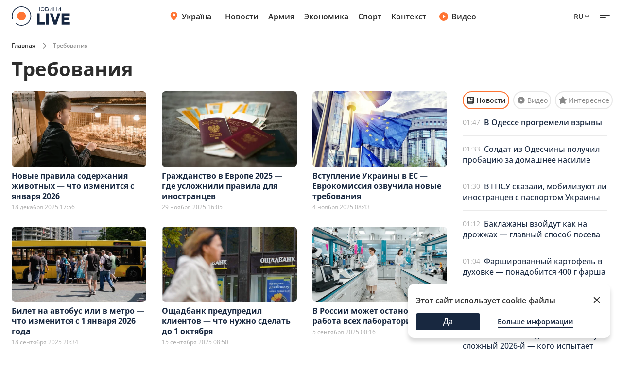

--- FILE ---
content_type: text/html; charset=utf-8
request_url: https://novyny.live/ru/tag/vimogi
body_size: 24683
content:
<!DOCTYPE html>

<html lang="ru">

<head>
    
    <title>
    требования - все статьи по запросу требования - на сайте Novyny Украины
</title>
    <meta http-equiv="Content-Type" content="text/html; charset=UTF-8">

    <meta http-equiv="X-UA-Compatible" content="IE=edge">
    <meta name="viewport" content="width=device-width, initial-scale=1.0">
    
        <meta name="facebook-domain-verification"
              content="4tehi2c1a5ubpychhqyrpv1vjryiy9">
        <meta name="format-detection" content="telephone=no">
    
    
        <meta name="robots" content="index, follow, all"/>
    

    
    <meta name="description" content="Мы собрали все публикации по запросу требования, которые смогли найти на нашем сайте и опубликовали здесь. Следите за требования вместе с нами.">


    

    <link rel="alternate" type="application/rss+xml" title="Novyny.LIVE - останні новини України (RSS)" href="https://novyny.live/rss/feed_ua.rss">
    <link rel="alternate" type="application/rss+xml" title="Novyny.LIVE - последние новости Украины (RSS)" href="https://novyny.live/rss/feed_ru.rss">
    <link rel="alternate" type="application/rss+xml" title="Novyny.LIVE - Ukrainian and world news online (RSS)" href="https://novyny.live/rss/feed_en.rss">

    
    
    
    
        <link rel="canonical" href="https://novyny.live/ru/tag/vimogi"/>
        <link rel="alternate" hreflang="uk" href="https://novyny.live/tag/vimogi">
        
            
        
            
                <link rel="alternate" hreflang="en" href="https://novyny.live/en/tag/vimogi">
            
        
            
                <link rel="alternate" hreflang="ru" href="https://novyny.live/ru/tag/vimogi">
            
        
    

    
    <link rel="preload" as="font" href="https://novyny.live/cf-fonts/v/open-sans/5.0.20/latin/wght/normal.woff2"
          crossorigin="anonymous" type="font/woff2"/>
    <link rel="preload" as="font" href="https://novyny.live/cf-fonts/v/open-sans/5.0.20/cyrillic/wght/normal.woff2"
          crossorigin="anonymous" type="font/woff2"/>



  
  
  <style type="text/css">@font-face {font-family:Open Sans;font-style:normal;font-weight:300 800;src:url(/cf-fonts/v/open-sans/5.0.20/cyrillic/wght/normal.woff2);unicode-range:U+0301,U+0400-045F,U+0490-0491,U+04B0-04B1,U+2116;font-display:swap;}@font-face {font-family:Open Sans;font-style:normal;font-weight:300 800;src:url(/cf-fonts/v/open-sans/5.0.20/greek/wght/normal.woff2);unicode-range:U+0370-03FF;font-display:swap;}@font-face {font-family:Open Sans;font-style:normal;font-weight:300 800;src:url(/cf-fonts/v/open-sans/5.0.20/greek-ext/wght/normal.woff2);unicode-range:U+1F00-1FFF;font-display:swap;}@font-face {font-family:Open Sans;font-style:normal;font-weight:300 800;src:url(/cf-fonts/v/open-sans/5.0.20/hebrew/wght/normal.woff2);unicode-range:U+0590-05FF,U+200C-2010,U+20AA,U+25CC,U+FB1D-FB4F;font-display:swap;}@font-face {font-family:Open Sans;font-style:normal;font-weight:300 800;src:url(/cf-fonts/v/open-sans/5.0.20/latin/wght/normal.woff2);unicode-range:U+0000-00FF,U+0131,U+0152-0153,U+02BB-02BC,U+02C6,U+02DA,U+02DC,U+0304,U+0308,U+0329,U+2000-206F,U+2074,U+20AC,U+2122,U+2191,U+2193,U+2212,U+2215,U+FEFF,U+FFFD;font-display:swap;}@font-face {font-family:Open Sans;font-style:normal;font-weight:300 800;src:url(/cf-fonts/v/open-sans/5.0.20/latin-ext/wght/normal.woff2);unicode-range:U+0100-02AF,U+0304,U+0308,U+0329,U+1E00-1E9F,U+1EF2-1EFF,U+2020,U+20A0-20AB,U+20AD-20CF,U+2113,U+2C60-2C7F,U+A720-A7FF;font-display:swap;}@font-face {font-family:Open Sans;font-style:normal;font-weight:300 800;src:url(/cf-fonts/v/open-sans/5.0.20/vietnamese/wght/normal.woff2);unicode-range:U+0102-0103,U+0110-0111,U+0128-0129,U+0168-0169,U+01A0-01A1,U+01AF-01B0,U+0300-0301,U+0303-0304,U+0308-0309,U+0323,U+0329,U+1EA0-1EF9,U+20AB;font-display:swap;}@font-face {font-family:Open Sans;font-style:normal;font-weight:300 800;src:url(/cf-fonts/v/open-sans/5.0.20/cyrillic-ext/wght/normal.woff2);unicode-range:U+0460-052F,U+1C80-1C88,U+20B4,U+2DE0-2DFF,U+A640-A69F,U+FE2E-FE2F;font-display:swap;}@font-face {font-family:Open Sans;font-style:italic;font-weight:300 800;src:url(/cf-fonts/v/open-sans/5.0.20/greek-ext/wght/italic.woff2);unicode-range:U+1F00-1FFF;font-display:swap;}@font-face {font-family:Open Sans;font-style:italic;font-weight:300 800;src:url(/cf-fonts/v/open-sans/5.0.20/cyrillic/wght/italic.woff2);unicode-range:U+0301,U+0400-045F,U+0490-0491,U+04B0-04B1,U+2116;font-display:swap;}@font-face {font-family:Open Sans;font-style:italic;font-weight:300 800;src:url(/cf-fonts/v/open-sans/5.0.20/hebrew/wght/italic.woff2);unicode-range:U+0590-05FF,U+200C-2010,U+20AA,U+25CC,U+FB1D-FB4F;font-display:swap;}@font-face {font-family:Open Sans;font-style:italic;font-weight:300 800;src:url(/cf-fonts/v/open-sans/5.0.20/latin-ext/wght/italic.woff2);unicode-range:U+0100-02AF,U+0304,U+0308,U+0329,U+1E00-1E9F,U+1EF2-1EFF,U+2020,U+20A0-20AB,U+20AD-20CF,U+2113,U+2C60-2C7F,U+A720-A7FF;font-display:swap;}@font-face {font-family:Open Sans;font-style:italic;font-weight:300 800;src:url(/cf-fonts/v/open-sans/5.0.20/greek/wght/italic.woff2);unicode-range:U+0370-03FF;font-display:swap;}@font-face {font-family:Open Sans;font-style:italic;font-weight:300 800;src:url(/cf-fonts/v/open-sans/5.0.20/latin/wght/italic.woff2);unicode-range:U+0000-00FF,U+0131,U+0152-0153,U+02BB-02BC,U+02C6,U+02DA,U+02DC,U+0304,U+0308,U+0329,U+2000-206F,U+2074,U+20AC,U+2122,U+2191,U+2193,U+2212,U+2215,U+FEFF,U+FFFD;font-display:swap;}@font-face {font-family:Open Sans;font-style:italic;font-weight:300 800;src:url(/cf-fonts/v/open-sans/5.0.20/cyrillic-ext/wght/italic.woff2);unicode-range:U+0460-052F,U+1C80-1C88,U+20B4,U+2DE0-2DFF,U+A640-A69F,U+FE2E-FE2F;font-display:swap;}@font-face {font-family:Open Sans;font-style:italic;font-weight:300 800;src:url(/cf-fonts/v/open-sans/5.0.20/vietnamese/wght/italic.woff2);unicode-range:U+0102-0103,U+0110-0111,U+0128-0129,U+0168-0169,U+01A0-01A1,U+01AF-01B0,U+0300-0301,U+0303-0304,U+0308-0309,U+0323,U+0329,U+1EA0-1EF9,U+20AB;font-display:swap;}</style>

    

    <link rel="dns-prefetch" href="https://www.googletagmanager.com">
    <link rel="dns-prefetch" href="https://tt.onthe.io">
    <link rel="shortcut icon"
          href="/static/news/img/favicons/favicon.ico"
          type="image/x-icon">
    <link rel="icon" type="image/png"
          href="/static/news/img/favicons/favicon-48%D1%8548.png">
    <meta name="msapplication-config"
          content="/static/news/img/favicons/browserconfig.xml">
    <meta name="msapplication-square150x150logo"
          content="/static/news/img/favicons/mstile-150x150.png">
    
    <link href="/static/frontend/novyny-live-layout/dist/tags-new.2ea07159297415ff0926.css" rel="stylesheet" />
    <link rel="stylesheet" href="/static/news/css/post_by_tag.css">
    <script async src="https://cdn.onthe.io/io.js/K1DotwZ7Dgnh"></script>
    <script>
        window._io_config = window._io_config || {};
        window._io_config['0.2.0'] = window._io_config['0.2.0'] || [];
        window._io_config['0.2.0'].push({
            page_url: location.href,
            page_url_canonical: "https://novyny.live/tag/vimogi",
            page_title: "требования - все статьи по запросу требования - на сайте Novyny Украины",
            page_type: "default",
            page_language:"ru",
        })
        ;
    </script>
    <style>
        .grid-item>a {
            max-height: 195px !important;
        }
    </style>

    


    <!-- Google Tag Manager -->
    <script>(function(w,d,s,l,i){w[l]=w[l]||[];w[l].push({'gtm.start':
    new Date().getTime(),event:'gtm.js'});var f=d.getElementsByTagName(s)[0],
    j=d.createElement(s),dl=l!='dataLayer'?'&l='+l:'';j.async=true;j.src=
    'https://www.googletagmanager.com/gtm.js?id='+i+dl;f.parentNode.insertBefore(j,f);
    })(window,document,'script','dataLayer','GTM-WFH5276');</script>
    <!-- End Google Tag Manager -->

    <style>
        a {
            text-decoration: none;
        }

        
    </style>
    
<link href="/static/frontend/novyny-live-layout/dist/node_modules_splidejs_splide_dist_css_splide_min_css-src_styles-new_blocks_shared_bottom-navb-7ab7e9.b1275542c5834dd31c07.css" rel="stylesheet" />
<link href="/static/frontend/novyny-live-layout/dist/slider-new.7a0f0a38010f8fffed0e.css" rel="stylesheet" />

    
  <link href="/static/frontend/novyny-live-layout/dist/newMain.e701b552fa68704d1193.css" rel="stylesheet" />

    

    
    

</head>

<body>

<script>
  window.locale = "ru";
</script>
<!-- Google Tag Manager (noscript) -->
<noscript><iframe src="https://www.googletagmanager.com/ns.html?id=GTM-WFH5276"
height="0" width="0" style="display:none;visibility:hidden"></iframe></noscript>
<!-- End Google Tag Manager (noscript) -->




<header class="header-wrapper">
  <div class="header">
    <div class="container">
      <a class="header__logo" href="https://novyny.live/ru/">
        <img src="/static/news/img/base/logo.svg"
             width="120"
             height="40"
             alt="Novyny live" />
      </a>
      <div class="header__center">
        <nav class="nav">
          
          
            
              <div class="nav__item nav__item-submenu">
                <a class="hover-dark-text" href="https://ukrayina.novyny.live/ru/">
                  <svg width="24"
                       height="24"
                       viewBox="0 0 24 24"
                       fill="none"
                       xmlns="http://www.w3.org/2000/svg">
                    <path d="M4.7998 9.92285C4.7998 14.7747 9.04428 18.7869 10.923 20.3252C11.1919 20.5454 11.3279 20.6568 11.5285 20.7132C11.6847 20.7572 11.9146 20.7572 12.0708 20.7132C12.2718 20.6567 12.4069 20.5463 12.6768 20.3254C14.5555 18.7871 18.7997 14.7751 18.7997 9.9233C18.7997 8.08718 18.0623 6.32605 16.7495 5.02772C15.4368 3.72939 13.6564 3 11.7999 3C9.94337 3 8.16281 3.7295 6.85006 5.02783C5.5373 6.32616 4.7998 8.08674 4.7998 9.92285Z" fill="#FF7534" />
                    <path d="M9.79981 9C9.79981 10.1046 10.6952 11 11.7998 11C12.9044 11 13.7998 10.1046 13.7998 9C13.7998 7.89543 12.9044 7 11.7998 7C10.6952 7 9.79981 7.89543 9.79981 9Z" fill="#FF7534" />
                    <path d="M9.2998 9.29961C9.2998 10.7908 10.5086 11.9996 11.9998 11.9996C13.491 11.9996 14.6998 10.7908 14.6998 9.29961C14.6998 7.80844 13.491 6.59961 11.9998 6.59961C10.5086 6.59961 9.2998 7.80844 9.2998 9.29961Z" fill="white" />
                  </svg>
                  Україна
                </a>
                <nav class="nav__submenu">
                  
                  
                    <a href="https://kyiv.novyny.live/ru/" class="nav__submenu_itm">Киев</a>
                  
                    <a href="https://lviv.novyny.live/ru/" class="nav__submenu_itm">Львов</a>
                  
                    <a href="https://harkiv.novyny.live/ru/" class="nav__submenu_itm">Харьков</a>
                  
                    <a href="https://odesa.novyny.live/ru/" class="nav__submenu_itm">Одесса</a>
                  
                </nav>
              </div>
            
          
            
              <a class="nav__item hover-dark-text" href="/ru/news/">Новости</a>
            
          
            
              <a class="nav__item hover-dark-text" href="https://armiya.novyny.live/ru/">Армия</a>
            
          
            
              <a class="nav__item hover-dark-text" href="https://novyny.live/ru/ekonomi">Экономика</a>
            
          
            
              <a class="nav__item hover-dark-text" href="https://sport.novyny.live/ru/">Спорт</a>
            
          
            
              <a class="nav__item hover-dark-text" href="https://novyny.live/ru/context/">Контекст</a>
            
          
        </nav>
        
        
          <a class="video-btn hidden-md hover-dark-text"
            href="https://videos.novyny.live/ru/">
            <svg width="20"
                height="20"
                viewBox="0 0 20 20"
                fill="none"
                xmlns="http://www.w3.org/2000/svg">
              <path fill-rule="evenodd" clip-rule="evenodd" d="M1.04199 10.0003C1.04199 5.05277 5.05277 1.04199 10.0003 1.04199C14.9479 1.04199 18.9587 5.05277 18.9587 10.0003C18.9587 14.9479 14.9479 18.9587 10.0003 18.9587C5.05277 18.9587 1.04199 14.9479 1.04199 10.0003ZM11.8701 8.30433C12.7699 8.86672 13.2198 9.14792 13.3741 9.50794C13.5089 9.82237 13.5089 10.1783 13.3741 10.4927C13.2198 10.8527 12.7699 11.1339 11.8701 11.6963L10.977 12.2545C9.97827 12.8787 9.47891 13.1908 9.06683 13.1577C8.70762 13.1288 8.37836 12.9463 8.16349 12.657C7.91699 12.3251 7.91699 11.7362 7.91699 10.5585V9.44215C7.91699 8.26442 7.91699 7.67555 8.16349 7.34366C8.37836 7.05436 8.70762 6.87187 9.06683 6.84299C9.47891 6.80986 9.97827 7.12196 10.977 7.74616L11.8701 8.30433Z" fill="#FF7534" />
            </svg>
            Видео
          </a>
        
      </div>
      <div class="header__right">
        
        <a class="header__supportBtn" href="https://ffu.foundation/activities/medical-help" target="_blank">
          <img src="/static/news/img/base/heart-icon.png"
               width="20"
               height="20"
               alt="Иконка - поддержать ЗСУ" />
          Поддержать ЗСУ
        </a>
        <div class="languages-list">
          
          <button class="languages-list__btn hover-dark-text">
            
              ru
            
            <svg width="16"
                 height="16"
                 viewBox="0 0 16 16"
                 fill="none"
                 xmlns="http://www.w3.org/2000/svg">
              <path d="M4 6L8 10L12 6" stroke="#2D2D2D" stroke-width="1.5" stroke-linecap="round" stroke-linejoin="round" />
            </svg>
          </button>
          <div class="languages-list__dropdown hidden">
            
              
                
                  
                  
                      <a class="languages-list__dropdown_itm"
                        href="/tag/vimogi">
                        
                          UA
                        
                      </a>
                    
                  
                
              
                
                  
                  
                      <a class="languages-list__dropdown_itm"
                        href="/en/tag/vimogi">
                        
                          en
                        
                      </a>
                    
                  
                
              
                
              
            
          </div>
        </div>
        <button class="hamburger-menu">
          <span class="hamburger-menu__item"></span>
          <span class="hamburger-menu__item"></span>
        </button>
      </div>
    </div>
  </div>
  <div class="header-mobile-subnav">
    <div class="header-mobile-subnav__container">
      
      <div class="container ">
        
          
            <div class="header-categories__mainItem-title nav__item-submenu header-mobile-subnav__item">
              <a href="https://ukrayina.novyny.live/ru/" class="hover-dark-text">
                <svg width="20"
                     height="20"
                     viewBox="0 0 20 20"
                     fill="none"
                     xmlns="http://www.w3.org/2000/svg">
                  <path d="M4 8.26904C4 12.3122 7.53706 15.6558 9.10266 16.9377C9.32672 17.1211 9.44009 17.214 9.60726 17.261C9.73742 17.2977 9.929 17.2977 10.0592 17.261C10.2266 17.2139 10.3392 17.122 10.5641 16.9378C12.1297 15.6559 15.6666 12.3126 15.6666 8.26941C15.6666 6.73932 15.0521 5.27171 13.9581 4.18977C12.8641 3.10783 11.3805 2.5 9.8334 2.5C8.28631 2.5 6.80251 3.10792 5.70854 4.18986C4.61458 5.2718 4 6.73895 4 8.26904Z" fill="#FF7534" />
                  <path d="M8.16667 7.5C8.16667 8.42048 8.91286 9.16667 9.83333 9.16667C10.7538 9.16667 11.5 8.42048 11.5 7.5C11.5 6.57953 10.7538 5.83333 9.83333 5.83333C8.91286 5.83333 8.16667 6.57953 8.16667 7.5Z" fill="#FF7534" />
                  <path d="M7.75 7.75C7.75 8.99264 8.75736 10 10 10C11.2426 10 12.25 8.99264 12.25 7.75C12.25 6.50736 11.2426 5.5 10 5.5C8.75736 5.5 7.75 6.50736 7.75 7.75Z" fill="white" />
                </svg>
                Україна
              </a>
              <nav class="nav__submenu">
                
                
                  <a href="https://kyiv.novyny.live/ru/" class="nav__submenu_itm">Киев</a>
                
                  <a href="https://lviv.novyny.live/ru/" class="nav__submenu_itm">Львов</a>
                
                  <a href="https://harkiv.novyny.live/ru/" class="nav__submenu_itm">Харьков</a>
                
                  <a href="https://odesa.novyny.live/ru/" class="nav__submenu_itm">Одесса</a>
                
              </nav>
            </div>
          
        
          
            <a class="header-categories__mainItem-title header-mobile-subnav__item hover-dark-text"
               href="/ru/news/">Новости</a>
          
        
          
            <a class="header-categories__mainItem-title header-mobile-subnav__item hover-dark-text"
               href="https://armiya.novyny.live/ru/">Армия</a>
          
        
          
            <a class="header-categories__mainItem-title header-mobile-subnav__item hover-dark-text"
               href="https://novyny.live/ru/ekonomi">Экономика</a>
          
        
          
            <a class="header-categories__mainItem-title header-mobile-subnav__item hover-dark-text"
               href="https://sport.novyny.live/ru/">Спорт</a>
          
        
          
            <a class="header-categories__mainItem-title header-mobile-subnav__item hover-dark-text"
               href="https://novyny.live/ru/context/">Контекст</a>
          
        
        <a class="header-categories__mainItem-title header-mobile-subnav__item hover-dark-text"
           href="https://videos.novyny.live/ru/">
      <svg width="16"
           height="16"
           viewBox="0 0 20 20"
           fill="none"
           xmlns="http://www.w3.org/2000/svg">
        <path fill-rule="evenodd" clip-rule="evenodd" d="M1.04199 10.0003C1.04199 5.05277 5.05277 1.04199 10.0003 1.04199C14.9479 1.04199 18.9587 5.05277 18.9587 10.0003C18.9587 14.9479 14.9479 18.9587 10.0003 18.9587C5.05277 18.9587 1.04199 14.9479 1.04199 10.0003ZM11.8701 8.30433C12.7699 8.86672 13.2198 9.14792 13.3741 9.50794C13.5089 9.82237 13.5089 10.1783 13.3741 10.4927C13.2198 10.8527 12.7699 11.1339 11.8701 11.6963L10.977 12.2545C9.97827 12.8787 9.47891 13.1908 9.06683 13.1577C8.70762 13.1288 8.37836 12.9463 8.16349 12.657C7.91699 12.3251 7.91699 11.7362 7.91699 10.5585V9.44215C7.91699 8.26442 7.91699 7.67555 8.16349 7.34366C8.37836 7.05436 8.70762 6.87187 9.06683 6.84299C9.47891 6.80986 9.97827 7.12196 10.977 7.74616L11.8701 8.30433Z" fill="#FF7534" />
      </svg>
          Видео
        </a>
      </div>
    </div>
  </div>
</header>

<div class="header-popup">
  <div class="container">
    <form action="/ru/search/"
          method="get"
          class="search-page-form search ">

      <input type="hidden" name="category" >
      <input type="search"
             class="search__input"
             autocomplete="off"
             placeholder="Поиск"
             name="search"
             >
        <svg width="25" height="24" viewBox="0 0 25 24" fill="none" xmlns="http://www.w3.org/2000/svg" class="date-icon-mob category-btn">
          <path d="M8.5 4H7.7002C6.58009 4 6.01962 4 5.5918 4.21799C5.21547 4.40973 4.90973 4.71547 4.71799 5.0918C4.5 5.51962 4.5 6.08009 4.5 7.2002V8M8.5 4H16.5M8.5 4V2M16.5 4H17.3002C18.4203 4 18.9796 4 19.4074 4.21799C19.7837 4.40973 20.0905 4.71547 20.2822 5.0918C20.5 5.5192 20.5 6.07899 20.5 7.19691V8M16.5 4V2M4.5 8V16.8002C4.5 17.9203 4.5 18.4801 4.71799 18.9079C4.90973 19.2842 5.21547 19.5905 5.5918 19.7822C6.0192 20 6.57899 20 7.69691 20H17.3031C18.421 20 18.98 20 19.4074 19.7822C19.7837 19.5905 20.0905 19.2842 20.2822 18.9079C20.5 18.4805 20.5 17.9215 20.5 16.8036V8M4.5 8H20.5M16.5 16H16.502L16.502 16.002L16.5 16.002V16ZM12.5 16H12.502L12.502 16.002L12.5 16.002V16ZM8.5 16H8.502L8.50195 16.002L8.5 16.002V16ZM16.502 12V12.002L16.5 12.002V12H16.502ZM12.5 12H12.502L12.502 12.002L12.5 12.002V12ZM8.5 12H8.502L8.50195 12.002L8.5 12.002V12Z" stroke="#2D2D2D" stroke-width="1.5" stroke-linecap="round" stroke-linejoin="round"/>
        </svg>          

      <div class="dropdown-content dropdown-content-categories">
        
        <span class="dropdown__item" data-value="78541">Компании</span><span class="dropdown__item" data-value="78532">Психология</span><span class="dropdown__item" data-value="78514">Инвестиции</span><span class="dropdown__item" data-value="78483">Штаб</span><span class="dropdown__item" data-value="78515">Рынок труда</span><span class="dropdown__item" data-value="78533">Travel</span><span class="dropdown__item" data-value="78537">Рынок недвижимости</span><span class="dropdown__item" data-value="78531">Fashion</span><span class="dropdown__item" data-value="78536">Путешествия</span><span class="dropdown__item" data-value="78530">Дом и огород</span><span class="dropdown__item" data-value="78457">Погода</span><span class="dropdown__item" data-value="78542">Олимпиада</span><span class="dropdown__item" data-value="78465">Life</span><span class="dropdown__item" data-value="78538">Мода и красота</span><span class="dropdown__item" data-value="78489">Вкус</span><span class="dropdown__item" data-value="78518">Туризм</span><span class="dropdown__item" data-value="78522">Рецепты</span><span class="dropdown__item" data-value="78506">Дом</span><span class="dropdown__item" data-value="78501">Военная экономика</span><span class="dropdown__item" data-value="78540">Транспорт</span><span class="dropdown__item" data-value="78504">Метео</span><span class="dropdown__item" data-value="78468">Авто</span><span class="dropdown__item" data-value="78535">Кино и сериалы</span><span class="dropdown__item" data-value="78513">Мода</span><span class="dropdown__item" data-value="78521">Психология 2025</span><span class="dropdown__item" data-value="15">Шоу-бизнес 1</span><span class="dropdown__item" data-value="78516">Медцентр</span><span class="dropdown__item" data-value="43">Промо</span><span class="dropdown__item" data-value="78517">Недвижимость</span><span class="dropdown__item" data-value="78534">Гороскоп</span><span class="dropdown__item" data-value="78455">Эксклюзив</span><span class="dropdown__item" data-value="78467">Валюта</span><span class="dropdown__item" data-value="78524">Евровидение</span><span class="dropdown__item" data-value="78484">Войско</span><span class="dropdown__item" data-value="78523">Хроники</span><span class="dropdown__item" data-value="78451">Война</span><span class="dropdown__item" data-value="78512">Звезды</span><span class="dropdown__item" data-value="78445">Актуально</span><span class="dropdown__item" data-value="78525">Индустрии</span><span class="dropdown__item" data-value="78503">Шоу и звезды</span><span class="dropdown__item" data-value="78505">ТЦК</span><span class="dropdown__item" data-value="11">Мир</span><span class="dropdown__item" data-value="78477">Военный</span><span class="dropdown__item" data-value="78449">Лайфхаки</span><span class="dropdown__item" data-value="78475">Сегодня</span><span class="dropdown__item" data-value="42">Война 2024</span><span class="dropdown__item" data-value="78450">Деньги</span><span class="dropdown__item" data-value="78458">Наука</span><span class="dropdown__item" data-value="78494">Свет</span><span class="dropdown__item" data-value="78447">Еда</span><span class="dropdown__item" data-value="78456">Мобилизация</span><span class="dropdown__item" data-value="78487">Wow</span><span class="dropdown__item" data-value="78482">ВСУ</span><span class="dropdown__item" data-value="78488">Финансист</span><span class="dropdown__item" data-value="78464">Животные</span><span class="dropdown__item" data-value="78499">Сад</span><span class="dropdown__item" data-value="78478">Super</span><span class="dropdown__item" data-value="78496">Курс</span><span class="dropdown__item" data-value="4">Общество</span><span class="dropdown__item" data-value="6">Происшествия</span><span class="dropdown__item" data-value="78497">Комбат</span><span class="dropdown__item" data-value="78502">Демобилизация</span><span class="dropdown__item" data-value="78490">Smart</span><span class="dropdown__item" data-value="2">Экономика 2024</span><span class="dropdown__item" data-value="78479">Бокс</span><span class="dropdown__item" data-value="78507">Психология1</span><span class="dropdown__item" data-value="78509">Здоровье</span><span class="dropdown__item" data-value="78500">Праздники1</span><span class="dropdown__item" data-value="78520">Евровидение1</span><span class="dropdown__item" data-value="10">Украина Архив</span><span class="dropdown__item" data-value="78461">Шоу-бизнес --</span><span class="dropdown__item" data-value="78492">ТЦК та СП</span><span class="dropdown__item" data-value="78493">Резерв</span><span class="dropdown__item" data-value="78495">Ого</span><span class="dropdown__item" data-value="78480">Экономист</span><span class="dropdown__item" data-value="1">Политика</span><span class="dropdown__item" data-value="78498">Кухня</span><span class="dropdown__item" data-value="7">Лайфстайл</span><span class="dropdown__item" data-value="78508">Праздники</span><span class="dropdown__item" data-value="78472">Финансы</span><span class="dropdown__item" data-value="41">Львов</span><span class="dropdown__item" data-value="78511">Экономика</span><span class="dropdown__item" data-value="78463">Украина</span><span class="dropdown__item" data-value="9">Здоровье +</span><span class="dropdown__item" data-value="8">Техно</span><span class="dropdown__item" data-value="78466">Новости дня</span><span class="dropdown__item" data-value="78462">Рецепты Архив</span><span class="dropdown__item" data-value="39">Спорт</span><span class="dropdown__item" data-value="78526">Шоу-бизнес</span><span class="dropdown__item" data-value="78470">Армия</span><span class="dropdown__item" data-value="32">IT</span><span class="dropdown__item" data-value="78519">Кино</span><span class="dropdown__item" data-value="78510">Технологии</span><span class="dropdown__item" data-value="78481">Дом 2024</span>
      </div>

      <button type="submit"
              class="search__submit-btn"
              id="search-btn"
              title="Search Button">
        <span>Поиск</span>
        <svg class="search__search-icon" width="20" height="20" viewBox="0 0 24 24" fill="none" xmlns="http://www.w3.org/2000/svg">
          <path d="M15 15L21 21M10 17C6.13401 17 3 13.866 3 10C3 6.13401 6.13401 3 10 3C13.866 3 17 6.13401 17 10C17 13.866 13.866 17 10 17Z" stroke="white" stroke-width="2" stroke-linecap="round" stroke-linejoin="round"/>
        </svg>          
      </button>
    </form>
    
      
<div class="popular-searches header-popup__searches">
  <p class="popular-searches__title">Популярные запросы</p>
  
  
    <div class="popular-searches__items">
      
        
          <a class="popular-searches__items-itm hover-dark-text"
             href="/ru/search/?search=Енергокриза Україна">Енергокриза Україна</a>
        
      
        
          <a class="popular-searches__items-itm hover-dark-text"
             href="/ru/search/?search=Вступ до ЄС">Вступ до ЄС</a>
        
      
    </div>
  
    <div class="popular-searches__items">
      
        
          <a class="popular-searches__items-itm hover-dark-text"
             href="/ru/search/?search=Ціни на газ">Ціни на газ</a>
        
      
        
          <a class="popular-searches__items-itm hover-dark-text"
             href="/ru/search/?search=Курс гривні">Курс гривні</a>
        
      
    </div>
  
    <div class="popular-searches__items">
      
        
          <a class="popular-searches__items-itm hover-dark-text"
             href="/ru/search/?search=Військова допомога">Військова допомога</a>
        
      
        
          <a class="popular-searches__items-itm hover-dark-text"
             href="/ru/search/?search=Ситуація на фронті">Ситуація на фронті</a>
        
      
    </div>
  
    <div class="popular-searches__items">
      
        
          <a class="popular-searches__items-itm hover-dark-text"
             href="/ru/search/?search=Реконструкція міст">Реконструкція міст</a>
        
      
        
          <a class="popular-searches__items-itm hover-dark-text"
             href="/ru/search/?search=Відключення світла">Відключення світла</a>
        
      
    </div>
  
</div>

    
    <div class="header-categories">
      
      
      
      
        <div class="header-categories__item">
          <div class="header-categories__mainItem">
            <a href="https://auto.novyny.live/ru/"
               class="header-categories__mainItem-title hover-dark-text">Авто</a>
            
          </div>
          
        </div>
      
        <div class="header-categories__item">
          <div class="header-categories__mainItem">
            <a href="https://topical.novyny.live/ru/"
               class="header-categories__mainItem-title hover-dark-text">Актуально</a>
            
          </div>
          
        </div>
      
        <div class="header-categories__item">
          <div class="header-categories__mainItem">
            <a href="https://armiya.novyny.live/ru/"
               class="header-categories__mainItem-title hover-dark-text">Армия</a>
            
          </div>
          
        </div>
      
        <div class="header-categories__item">
          <div class="header-categories__mainItem">
            <a href="https://smak.novyny.live/ru/"
               class="header-categories__mainItem-title hover-dark-text">Вкус</a>
            
          </div>
          
        </div>
      
        <div class="header-categories__item">
          <div class="header-categories__mainItem">
            <a href="https://novyny.live/ru/vijskova-ekonomika"
               class="header-categories__mainItem-title hover-dark-text">Военная экономика</a>
            
          </div>
          
        </div>
      
        <div class="header-categories__item">
          <div class="header-categories__mainItem">
            <a href="https://novyny.live/ru/goroskop"
               class="header-categories__mainItem-title hover-dark-text">Гороскоп</a>
            
          </div>
          
        </div>
      
        <div class="header-categories__item">
          <div class="header-categories__mainItem">
            <a href="https://novyny.live/ru/dim-ta-gorod"
               class="header-categories__mainItem-title hover-dark-text">Дом и огород</a>
            
          </div>
          
        </div>
      
        <div class="header-categories__item">
          <div class="header-categories__mainItem">
            <a href="https://novyny.live/ru/eurovision"
               class="header-categories__mainItem-title hover-dark-text">Евровидение</a>
            
          </div>
          
        </div>
      
        <div class="header-categories__item">
          <div class="header-categories__mainItem">
            <a href="https://novyny.live/ru/kino"
               class="header-categories__mainItem-title hover-dark-text">Кино</a>
            
          </div>
          
        </div>
      
        <div class="header-categories__item">
          <div class="header-categories__mainItem">
            <a href="https://lviv.novyny.live/ru/"
               class="header-categories__mainItem-title hover-dark-text">Львов</a>
            
          </div>
          
        </div>
      
        <div class="header-categories__item">
          <div class="header-categories__mainItem">
            <a href="https://mobilizatsiya.novyny.live/ru/"
               class="header-categories__mainItem-title hover-dark-text">Мобилизация</a>
            
          </div>
          
        </div>
      
        <div class="header-categories__item">
          <div class="header-categories__mainItem">
            <a href="https://novyny.live/ru/moda"
               class="header-categories__mainItem-title hover-dark-text">Мода</a>
            
          </div>
          
        </div>
      
        <div class="header-categories__item">
          <div class="header-categories__mainItem">
            <a href="https://news.novyny.live/ru/"
               class="header-categories__mainItem-title hover-dark-text">Новости дня</a>
            
          </div>
          
        </div>
      
        <div class="header-categories__item">
          <div class="header-categories__mainItem">
            <a href="https://novyny.live/ru/olimpiada"
               class="header-categories__mainItem-title hover-dark-text">Олимпиада</a>
            
          </div>
          
        </div>
      
        <div class="header-categories__item">
          <div class="header-categories__mainItem">
            <a href="https://weather.novyny.live/ru/"
               class="header-categories__mainItem-title hover-dark-text">Погода</a>
            
          </div>
          
        </div>
      
        <div class="header-categories__item">
          <div class="header-categories__mainItem">
            <a href="https://novyny.live/ru/svyata"
               class="header-categories__mainItem-title hover-dark-text">Праздники</a>
            
          </div>
          
        </div>
      
        <div class="header-categories__item">
          <div class="header-categories__mainItem">
            <a href="https://promo.novyny.live/ru/"
               class="header-categories__mainItem-title hover-dark-text">Промо</a>
            
          </div>
          
        </div>
      
        <div class="header-categories__item">
          <div class="header-categories__mainItem">
            <a href="https://realty.novyny.live/ru/"
               class="header-categories__mainItem-title hover-dark-text">Рынок недвижимости</a>
            
          </div>
          
        </div>
      
        <div class="header-categories__item">
          <div class="header-categories__mainItem">
            <a href="https://sport.novyny.live/ru/"
               class="header-categories__mainItem-title hover-dark-text">Спорт</a>
            
          </div>
          
        </div>
      
        <div class="header-categories__item">
          <div class="header-categories__mainItem">
            <a href="https://novyny.live/ru/tehnologii"
               class="header-categories__mainItem-title hover-dark-text">Технологии</a>
            
          </div>
          
        </div>
      
        <div class="header-categories__item">
          <div class="header-categories__mainItem">
            <a href="https://transport.novyny.live/ru/"
               class="header-categories__mainItem-title hover-dark-text">Транспорт</a>
            
          </div>
          
        </div>
      
        <div class="header-categories__item">
          <div class="header-categories__mainItem">
            <a href="https://novyny.live/ru/tck-uk"
               class="header-categories__mainItem-title hover-dark-text">ТЦК</a>
            
          </div>
          
        </div>
      
        <div class="header-categories__item">
          <div class="header-categories__mainItem">
            <a href="https://finance.novyny.live/ru/"
               class="header-categories__mainItem-title hover-dark-text">Финансы</a>
            
          </div>
          
        </div>
      
        <div class="header-categories__item">
          <div class="header-categories__mainItem">
            <a href="https://novyny.live/ru/ekonomi"
               class="header-categories__mainItem-title hover-dark-text">Экономика</a>
            
          </div>
          
        </div>
      
        <div class="header-categories__item">
          <div class="header-categories__mainItem">
            <a href="https://eksklyuzyv.novyny.live/ru/"
               class="header-categories__mainItem-title hover-dark-text">Эксклюзив</a>
            
          </div>
          
        </div>
      
      
      <div class="header-categories__item header-categories__item_mob-only">
        <div class="header-categories__mainItem">
          <a href="https://videos.novyny.live/ru/"
             class="header-categories__mainItem-title header-categories__mainItem-video">
            <svg width="25"
                 height="24"
                 viewBox="0 0 25 24"
                 fill="none"
                 xmlns="http://www.w3.org/2000/svg">
              <path fill-rule="evenodd" clip-rule="evenodd" d="M12.5 24C19.1274 24 24.5 18.6274 24.5 12C24.5 5.37258 19.1274 0 12.5 0C5.87258 0 0.5 5.37258 0.5 12C0.5 18.6274 5.87258 24 12.5 24ZM12.5539 7.86234L16.216 10.4859V10.4878C16.459 10.662 16.6566 10.8896 16.7928 11.1523C16.929 11.4151 17 11.7053 17 11.9998C17 12.2943 16.929 12.5846 16.7928 12.8473C16.6566 13.1101 16.459 13.3377 16.216 13.5119L12.5539 16.1355C12.2681 16.341 11.9295 16.465 11.5759 16.4936C11.2222 16.5223 10.8674 16.4545 10.5508 16.2977C10.2343 16.1411 9.96842 15.9016 9.7829 15.6061C9.59738 15.3105 9.49946 14.9705 9.5 14.6237V9.37404C9.5003 9.02766 9.59876 8.68818 9.78446 8.3931C9.97016 8.09808 10.2358 7.85904 10.5521 7.7025C10.8684 7.54596 11.2228 7.47804 11.5761 7.50624C11.9295 7.53444 12.2679 7.65768 12.5539 7.86234Z" fill="#FF7534" />
            </svg>
            Видео
          </a>
        </div>
      </div>
    </div>
    <div class="header-socials">
      <p class="header-socials__title">Соцсети</p>
      <div class="header-socials__items">


  
    <a href="https://www.youtube.com/channel/UC7Rwwb_LNJMhixpuVmjCEeA"
       target="_blank" class="hover-dark-text">
      <img src="/static/news/img/base/new-socials/youtube.svg" width="24" height="24" alt="Youtube" loading="lazy" />
      Youtube
    </a>
    
    <a href="https://t.me/novynylive" target="_blank" class="hover-dark-text">
      <img src="/static/news/img/base/new-socials/telegram.svg" width="24" height="24" alt="Telegram" loading="lazy" />
      Telegram
    </a>
    
    <a href="https://invite.viber.com/?g2=AQBUTdxSHj7XX1D4J9bXUspaNjva8%2BRKyBawp5mmQoLAY%2F1hBrgV2kFMzLpAPAfT"
       target="_blank" class="hover-dark-text">
      <img src="/static/news/img/base/new-socials/viber.svg" width="24" height="24" alt="Viber" loading="lazy" />
      Viber
    </a>
    
    <a href="https://www.instagram.com/novyny.live/" target="_blank" class="hover-dark-text">
      <img src="/static/news/img/base/new-socials/instagram.svg" width="24" height="24" alt="Instagram" loading="lazy" />
      Instagram
    </a>
    
      <a href="https://www.facebook.com/novyny.live" target="_blank" class="hover-dark-text">
        <img src="/static/news/img/base/new-socials/facebook.svg" width="24" height="24" alt="Facebook" loading="lazy" />
        Facebook
      </a>
    
    
    
      <a href="https://www.tiktok.com/@novyny.live" target="_blank" class="hover-dark-text">
        <img src="/static/news/img/base/new-socials/tiktok.svg" width="24" height="24" alt="TikTok" loading="lazy" />
        TikTok
      </a>
    
    
      <a href="https://news.google.com/publications/CAAqBwgKMPCWpgsw2KG-Aw?oc=3&ceid=UA"
         target="_blank" class="hover-dark-text">
        <img src="/static/news/img/base/new-socials/google-news.svg" width="24" height="24" alt="Google News" loading="lazy" />
        Google News
      </a>
    
    
      <a href="https://open.spotify.com/show/7kCFgMvsJfRD5enbLxmx6r"
         target="_blank" class="hover-dark-text">
        <img src="/static/news/img/base/new-socials/spotify.svg" width="24" height="24" alt="Google News" loading="lazy" />
        Spotify
      </a>
    
    
      <a href="https://soundcloud.com/novynylive" target="_blank" class="hover-dark-text">
        <img src="/static/news/img/base/new-socials/soundcloud.svg" width="24" height="24" alt="SoundCloud" loading="lazy" />
        SoundCloud
      </a>
    
    
    <a href="https://novyny.live/rss/news_ru.rss"
       target="_blank" class="hover-dark-text">
      <img src="/static/news/img/base/new-socials/rss.svg" width="24" height="24" alt="RSS" loading="lazy" />
      RSS
    </a>
  

</div>
    </div>
  </div>
</div>

<div class="header-mobile-gap"></div>










<main>

<script>
const initializeLazyLoad = function () {
    var articleContents = document.querySelectorAll('.content__wrapp');
    var articleContent = articleContents[articleContents.length - 1] || null;
    if (articleContent)
        articleContent.querySelectorAll('img').forEach(itm => itm.hasAttribute("data-src") && itm.classList.add('lazy'));
    var lazyImages = [].slice.call(document.querySelectorAll("img.lazy"));

    if ("IntersectionObserver" in window) {
        let lazyImageObserver = new IntersectionObserver(function (entries, observer) {
            entries.forEach(function (entry) {
                if (entry.isIntersecting) {
                    let lazyImage = entry.target;
                    lazyImage.src = lazyImage.dataset.src;
                    lazyImage.classList.remove("lazy");
                    lazyImageObserver.unobserve(lazyImage);
                }
            });
        });

        lazyImages.forEach(function (lazyImage) {
            lazyImageObserver.observe(lazyImage);
        });
    }
};

document.addEventListener("DOMContentLoaded", initializeLazyLoad);
</script>



    <div class="container">
      
<div class="breadcrumbs ">
  <a href="https://novyny.live/ru/"
     class="breadcrumbs__link">
    Главная
    <span class="breadcrumbs__link-arrow">
      <svg width="20"
           height="20"
           viewBox="0 0 20 20"
           fill="none"
           xmlns="http://www.w3.org/2000/svg">
        <path d="M8.33301 5L13.333 10L8.33301 15" stroke="#2D2D2D" stroke-opacity="0.6" stroke-width="1.5" stroke-linecap="round" stroke-linejoin="round" />
      </svg>
    </span>
  </a>
  
  <span class="breadcrumbs__link breadcrumbs__link-disabled">
    требования
    <svg class="breadcrumbs__link-arrow"
         width="4"
         height="7"
         viewBox="0 0 4 7"
         fill="none"
         xmlns="http://www.w3.org/2000/svg">
      <path d="M0 1L2.5 3.5L0 6L0.5 7L4 3.5L0.5 0L0 1Z" fill="#2D2D2D" />
    </svg>
  </span>
</div>

    </div>

    <div class="container">
      <h1 class="tags-title">
        требования
      </h1>
        <div class="grid-block grid-block_space-tags grid-block_reverse">
            <div class="content-wrapper grid-block__wrapper">
                <div class="content section-charter section-charter_hashtag">
                    
                    
                    <div class="content-grid-three">
                        
                            <div class="grid-item">
                                <a href="https://novyny.live/ru/ekonomi/novye-pravila-soderzhaniia-zhivotnykh-chto-izmenitsia-s-ianvaria-2026-301030.html">
                                    
                                        <img
                                                src="https://novyny.live/cdn-cgi/imagedelivery/4_JwVYxosZqzJ7gIDJgTLA/4a7e50f7-1be5-47e0-584e-503dec4a0200/small"
                                                data-src="https://novyny.live/cdn-cgi/imagedelivery/4_JwVYxosZqzJ7gIDJgTLA/4a7e50f7-1be5-47e0-584e-503dec4a0200/small"
                                                alt="Новые правила содержания животных — что изменится с января 2026 - 285x160"
                                                
                                                    class="w-100"
                                                
                                        />
                                    
                                </a>
                                <h3 class="grid-item__title">
                                    <a href="https://novyny.live/ru/ekonomi/novye-pravila-soderzhaniia-zhivotnykh-chto-izmenitsia-s-ianvaria-2026-301030.html">
                                        Новые правила содержания животных — что изменится с января 2026
                                    </a>
                                </h3>
                                <span class="grid-item__date">18 декабря 2025 17:56</span>
                            </div>
                        
                            <div class="grid-item">
                                <a href="https://novyny.live/ru/ekonomi/grazhdanstvo-v-evrope-gde-uslozhnili-pravila-dlia-inostrants-297028.html">
                                    
                                        <img
                                                src="https://novyny.live/cdn-cgi/imagedelivery/4_JwVYxosZqzJ7gIDJgTLA/67c67c24-c69a-460a-d9fd-6c3580b7ce00/small"
                                                data-src="https://novyny.live/cdn-cgi/imagedelivery/4_JwVYxosZqzJ7gIDJgTLA/67c67c24-c69a-460a-d9fd-6c3580b7ce00/small"
                                                alt="Гражданство в Европе 2025 — где усложнили правила для иностранцев - 285x160"
                                                
                                                    class="lazy w-100" loading="lazy"
                                                
                                        />
                                    
                                </a>
                                <h3 class="grid-item__title">
                                    <a href="https://novyny.live/ru/ekonomi/grazhdanstvo-v-evrope-gde-uslozhnili-pravila-dlia-inostrants-297028.html">
                                        Гражданство в Европе 2025 — где усложнили правила для иностранцев
                                    </a>
                                </h3>
                                <span class="grid-item__date">29 ноября 2025 16:05</span>
                            </div>
                        
                            <div class="grid-item">
                                <a href="https://news.novyny.live/ru/vstup-ukrayini-do-ies-ievrokomisiia-ozvuchila-novi-vimogi-291735.html">
                                    
                                        <img
                                                src="https://novyny.live/cdn-cgi/imagedelivery/4_JwVYxosZqzJ7gIDJgTLA/6a7df4be-61b2-45b3-9823-fcfe4466bc00/small"
                                                data-src="https://novyny.live/cdn-cgi/imagedelivery/4_JwVYxosZqzJ7gIDJgTLA/6a7df4be-61b2-45b3-9823-fcfe4466bc00/small"
                                                alt="Вступление Украины в ЕС — Еврокомиссия озвучила новые требования - 285x160"
                                                
                                                    class="lazy w-100" loading="lazy"
                                                
                                        />
                                    
                                </a>
                                <h3 class="grid-item__title">
                                    <a href="https://news.novyny.live/ru/vstup-ukrayini-do-ies-ievrokomisiia-ozvuchila-novi-vimogi-291735.html">
                                        Вступление Украины в ЕС — Еврокомиссия озвучила новые требования
                                    </a>
                                </h3>
                                <span class="grid-item__date">4 ноября 2025 08:43</span>
                            </div>
                        
                            <div class="grid-item">
                                <a href="https://novyny.live/ru/ekonomi/kvitok-na-avtobus-chi-v-metro-shcho-zminitsia-z-1-sichnia-2026-roku-281893.html">
                                    
                                        <img
                                                src="https://novyny.live/cdn-cgi/imagedelivery/4_JwVYxosZqzJ7gIDJgTLA/5a0abaf8-4911-48f9-a84f-9466e1e14300/small"
                                                data-src="https://novyny.live/cdn-cgi/imagedelivery/4_JwVYxosZqzJ7gIDJgTLA/5a0abaf8-4911-48f9-a84f-9466e1e14300/small"
                                                alt="Билет на автобус или в метро — что изменится с 1 января 2026 года - 285x160"
                                                
                                                    class="lazy w-100" loading="lazy"
                                                
                                        />
                                    
                                </a>
                                <h3 class="grid-item__title">
                                    <a href="https://novyny.live/ru/ekonomi/kvitok-na-avtobus-chi-v-metro-shcho-zminitsia-z-1-sichnia-2026-roku-281893.html">
                                        Билет на автобус или в метро — что изменится с 1 января 2026 года
                                    </a>
                                </h3>
                                <span class="grid-item__date">18 сентября 2025 20:34</span>
                            </div>
                        
                            <div class="grid-item">
                                <a href="https://finance.novyny.live/ru/oshchadbank-poperediv-kliientiv-shcho-treba-zrobiti-do-1-zhovtnia-280861.html">
                                    
                                        <img
                                                src="https://novyny.live/cdn-cgi/imagedelivery/4_JwVYxosZqzJ7gIDJgTLA/b3d7f7d7-8f32-4205-6fdc-22fab716b600/small"
                                                data-src="https://novyny.live/cdn-cgi/imagedelivery/4_JwVYxosZqzJ7gIDJgTLA/b3d7f7d7-8f32-4205-6fdc-22fab716b600/small"
                                                alt="Ощадбанк предупредил клиентов — что нужно сделать до 1 октября - 285x160"
                                                
                                                    class="lazy w-100" loading="lazy"
                                                
                                        />
                                    
                                </a>
                                <h3 class="grid-item__title">
                                    <a href="https://finance.novyny.live/ru/oshchadbank-poperediv-kliientiv-shcho-treba-zrobiti-do-1-zhovtnia-280861.html">
                                        Ощадбанк предупредил клиентов — что нужно сделать до 1 октября
                                    </a>
                                </h3>
                                <span class="grid-item__date">15 сентября 2025 08:50</span>
                            </div>
                        
                            <div class="grid-item">
                                <a href="https://novyny.live/ru/novyny-rosii/v-rosiyi-mozhe-zupinitisia-robota-usikh-laboratorii-278795.html">
                                    
                                        <img
                                                src="https://novyny.live/cdn-cgi/imagedelivery/4_JwVYxosZqzJ7gIDJgTLA/903ec231-e011-4257-bc53-a9ab4d8bb800/small"
                                                data-src="https://novyny.live/cdn-cgi/imagedelivery/4_JwVYxosZqzJ7gIDJgTLA/903ec231-e011-4257-bc53-a9ab4d8bb800/small"
                                                alt="В России может остановиться работа всех лабораторий - 285x160"
                                                
                                                    class="lazy w-100" loading="lazy"
                                                
                                        />
                                    
                                </a>
                                <h3 class="grid-item__title">
                                    <a href="https://novyny.live/ru/novyny-rosii/v-rosiyi-mozhe-zupinitisia-robota-usikh-laboratorii-278795.html">
                                        В России может остановиться работа всех лабораторий
                                    </a>
                                </h3>
                                <span class="grid-item__date">5 сентября 2025 00:16</span>
                            </div>
                        
                            <div class="grid-item">
                                <a href="https://news.novyny.live/ru/rf-vimagaie-demilitarizatsiyi-ukrayinskoyi-armiyi-reaktsiia-frantsiyi-274775.html">
                                    
                                        <img
                                                src="https://novyny.live/cdn-cgi/imagedelivery/4_JwVYxosZqzJ7gIDJgTLA/19bc431d-cccc-4911-a499-c388bc3e6100/small"
                                                data-src="https://novyny.live/cdn-cgi/imagedelivery/4_JwVYxosZqzJ7gIDJgTLA/19bc431d-cccc-4911-a499-c388bc3e6100/small"
                                                alt="РФ требует демилитаризации украинской армии — реакция Франции - 285x160"
                                                
                                                    class="lazy w-100" loading="lazy"
                                                
                                        />
                                    
                                </a>
                                <h3 class="grid-item__title">
                                    <a href="https://news.novyny.live/ru/rf-vimagaie-demilitarizatsiyi-ukrayinskoyi-armiyi-reaktsiia-frantsiyi-274775.html">
                                        РФ требует демилитаризации украинской армии — реакция Франции
                                    </a>
                                </h3>
                                <span class="grid-item__date">17 августа 2025 15:10</span>
                            </div>
                        
                            <div class="grid-item">
                                <a href="https://news.novyny.live/ru/ies-visunuv-vimogi-do-ukrayini-shchodo-antikoruptsiinikh-zakoniv-270635.html">
                                    
                                        <img
                                                src="https://novyny.live/cdn-cgi/imagedelivery/4_JwVYxosZqzJ7gIDJgTLA/3c2a7d37-06c9-447e-2026-78dd2cd82e00/small"
                                                data-src="https://novyny.live/cdn-cgi/imagedelivery/4_JwVYxosZqzJ7gIDJgTLA/3c2a7d37-06c9-447e-2026-78dd2cd82e00/small"
                                                alt="ЕС выдвинул требования к Украине об антикоррупционных законах - 285x160"
                                                
                                                    class="lazy w-100" loading="lazy"
                                                
                                        />
                                    
                                </a>
                                <h3 class="grid-item__title">
                                    <a href="https://news.novyny.live/ru/ies-visunuv-vimogi-do-ukrayini-shchodo-antikoruptsiinikh-zakoniv-270635.html">
                                        ЕС выдвинул требования к Украине об антикоррупционных законах
                                    </a>
                                </h3>
                                <span class="grid-item__date">29 июля 2025 16:14</span>
                            </div>
                        
                            <div class="grid-item">
                                <a href="https://odesa.novyny.live/ru/pravila-na-kordoni-bez-tsogo-dokumenta-ne-propustiat-u-rumuniiu-268405.html">
                                    
                                        <img
                                                src="https://novyny.live/cdn-cgi/imagedelivery/4_JwVYxosZqzJ7gIDJgTLA/8b2d3d57-f82e-4cee-fcf2-306a08e45f00/small"
                                                data-src="https://novyny.live/cdn-cgi/imagedelivery/4_JwVYxosZqzJ7gIDJgTLA/8b2d3d57-f82e-4cee-fcf2-306a08e45f00/small"
                                                alt="Правила на границе — без этого документа не пропустят в Румынию - 285x160"
                                                
                                                    class="lazy w-100" loading="lazy"
                                                
                                        />
                                    
                                </a>
                                <h3 class="grid-item__title">
                                    <a href="https://odesa.novyny.live/ru/pravila-na-kordoni-bez-tsogo-dokumenta-ne-propustiat-u-rumuniiu-268405.html">
                                        Правила на границе — без этого документа не пропустят в Румынию
                                    </a>
                                </h3>
                                <span class="grid-item__date">26 сентября 2025 20:54</span>
                            </div>
                        
                            <div class="grid-item">
                                <a href="https://odesa.novyny.live/ru/bez-tsiieyi-dovidki-ne-pustiat-u-moldovu-shcho-vimagaiut-na-kordoni-268403.html">
                                    
                                        <img
                                                src="https://novyny.live/cdn-cgi/imagedelivery/4_JwVYxosZqzJ7gIDJgTLA/237f1c8b-f3d6-4c82-b859-bbd865eeb900/small"
                                                data-src="https://novyny.live/cdn-cgi/imagedelivery/4_JwVYxosZqzJ7gIDJgTLA/237f1c8b-f3d6-4c82-b859-bbd865eeb900/small"
                                                alt="Без этой справки не пустят в Молдову — что требуют на границе - 285x160"
                                                
                                                    class="lazy w-100" loading="lazy"
                                                
                                        />
                                    
                                </a>
                                <h3 class="grid-item__title">
                                    <a href="https://odesa.novyny.live/ru/bez-tsiieyi-dovidki-ne-pustiat-u-moldovu-shcho-vimagaiut-na-kordoni-268403.html">
                                        Без этой справки не пустят в Молдову — что требуют на границе
                                    </a>
                                </h3>
                                <span class="grid-item__date">19 июля 2025 19:40</span>
                            </div>
                        
                            <div class="grid-item">
                                <a href="https://news.novyny.live/ru/putin-nazvav-umovi-za-iakikh-pripinit-viinu-v-ukrayini-zmi-257052.html">
                                    
                                        <img
                                                src="https://novyny.live/cdn-cgi/imagedelivery/4_JwVYxosZqzJ7gIDJgTLA/a67da5ad-bbdb-4b16-55c6-2285f3998000/small"
                                                data-src="https://novyny.live/cdn-cgi/imagedelivery/4_JwVYxosZqzJ7gIDJgTLA/a67da5ad-bbdb-4b16-55c6-2285f3998000/small"
                                                alt="Путин назвал условия, при которых прекратит войну в Украине — СМИ - 285x160"
                                                
                                                    class="lazy w-100" loading="lazy"
                                                
                                        />
                                    
                                </a>
                                <h3 class="grid-item__title">
                                    <a href="https://news.novyny.live/ru/putin-nazvav-umovi-za-iakikh-pripinit-viinu-v-ukrayini-zmi-257052.html">
                                        Путин назвал условия, при которых прекратит войну в Украине — СМИ
                                    </a>
                                </h3>
                                <span class="grid-item__date">28 мая 2025 14:42</span>
                            </div>
                        
                            <div class="grid-item">
                                <a href="https://finance.novyny.live/ru/podatkova-vimoga-dlia-fopiv-pro-shcho-maiut-znaiut-pidpriiemtsi-238071.html">
                                    
                                        <img
                                                src="https://novyny.live/cdn-cgi/imagedelivery/4_JwVYxosZqzJ7gIDJgTLA/6e034fd6-3376-49f9-e65a-ab2cccafda00/small"
                                                data-src="https://novyny.live/cdn-cgi/imagedelivery/4_JwVYxosZqzJ7gIDJgTLA/6e034fd6-3376-49f9-e65a-ab2cccafda00/small"
                                                alt="Налоговое требование для ФЛП — о чем должны знать предприниматели - 285x160"
                                                
                                                    class="lazy w-100" loading="lazy"
                                                
                                        />
                                    
                                </a>
                                <h3 class="grid-item__title">
                                    <a href="https://finance.novyny.live/ru/podatkova-vimoga-dlia-fopiv-pro-shcho-maiut-znaiut-pidpriiemtsi-238071.html">
                                        Налоговое требование для ФЛП — о чем должны знать предприниматели
                                    </a>
                                </h3>
                                <span class="grid-item__date">5 марта 2025 21:33</span>
                            </div>
                        
                            <div class="grid-item">
                                <a href="https://finance.novyny.live/ru/v-oshchadbanku-osoblivi-vimogi-do-zakrittia-rakhunkiv-detali-227890.html">
                                    
                                        <img
                                                src="https://novyny.live/cdn-cgi/imagedelivery/4_JwVYxosZqzJ7gIDJgTLA/1d02b410-d645-44bd-9f83-190f2542d000/small"
                                                data-src="https://novyny.live/cdn-cgi/imagedelivery/4_JwVYxosZqzJ7gIDJgTLA/1d02b410-d645-44bd-9f83-190f2542d000/small"
                                                alt="В Ощадбанке особые требования к закрытию счетов — детали - 285x160"
                                                
                                                    class="lazy w-100" loading="lazy"
                                                
                                        />
                                    
                                </a>
                                <h3 class="grid-item__title">
                                    <a href="https://finance.novyny.live/ru/v-oshchadbanku-osoblivi-vimogi-do-zakrittia-rakhunkiv-detali-227890.html">
                                        В Ощадбанке особые требования к закрытию счетов — детали
                                    </a>
                                </h3>
                                <span class="grid-item__date">20 января 2025 15:59</span>
                            </div>
                        
                            <div class="grid-item">
                                <a href="https://segodnya.novyny.live/ru/u-ssha-obgovoriuiut-robotu-oboronnikh-kompanii-v-ukrayini-ale-ie-riad-vimog-191466.html">
                                    
                                        <img
                                                src="https://novyny.live/cdn-cgi/imagedelivery/4_JwVYxosZqzJ7gIDJgTLA/8ef91f88-09be-48d0-75ef-84d02d523f00/small"
                                                data-src="https://novyny.live/cdn-cgi/imagedelivery/4_JwVYxosZqzJ7gIDJgTLA/8ef91f88-09be-48d0-75ef-84d02d523f00/small"
                                                alt="В США обсуждают работу оборонных компаний в Украине, но есть ряд требований - 285x160"
                                                
                                                    class="lazy w-100" loading="lazy"
                                                
                                        />
                                    
                                </a>
                                <h3 class="grid-item__title">
                                    <a href="https://segodnya.novyny.live/ru/u-ssha-obgovoriuiut-robotu-oboronnikh-kompanii-v-ukrayini-ale-ie-riad-vimog-191466.html">
                                        В США обсуждают работу оборонных компаний в Украине, но есть ряд требований
                                    </a>
                                </h3>
                                <span class="grid-item__date">8 августа 2024 11:47</span>
                            </div>
                        
                            <div class="grid-item">
                                <a href="https://segodnya.novyny.live/ru/ultimatum-orbana-ugorshchina-vimagaie-viznati-vse-zakarpattia-traditsiino-ugorskim-182669.html">
                                    
                                        <img
                                                src="https://novyny.live/cdn-cgi/imagedelivery/4_JwVYxosZqzJ7gIDJgTLA/da0fca73-4994-4830-20e5-b8b553809300/small"
                                                data-src="https://novyny.live/cdn-cgi/imagedelivery/4_JwVYxosZqzJ7gIDJgTLA/da0fca73-4994-4830-20e5-b8b553809300/small"
                                                alt="Ультиматум Орбана — Угорщина вимагає визнати все Закарпаття &quot;традиційно угорським&quot; - 285x160"
                                                
                                                    class="lazy w-100" loading="lazy"
                                                
                                        />
                                    
                                </a>
                                <h3 class="grid-item__title">
                                    <a href="https://segodnya.novyny.live/ru/ultimatum-orbana-ugorshchina-vimagaie-viznati-vse-zakarpattia-traditsiino-ugorskim-182669.html">
                                        Ультиматум Орбана — Угорщина вимагає визнати все Закарпаття &quot;традиційно угорським&quot;
                                    </a>
                                </h3>
                                <span class="grid-item__date">27 июня 2024 14:44</span>
                            </div>
                        
                            <div class="grid-item">
                                <a href="https://segodnya.novyny.live/ru/ukrayina-vikonaie-vimogi-ugorshchini-dlia-vstupu-v-ies-stefanishina-182336.html">
                                    
                                        <img
                                                src="https://novyny.live/cdn-cgi/imagedelivery/4_JwVYxosZqzJ7gIDJgTLA/37e893d3-10f7-483f-d647-244a580c4600/small"
                                                data-src="https://novyny.live/cdn-cgi/imagedelivery/4_JwVYxosZqzJ7gIDJgTLA/37e893d3-10f7-483f-d647-244a580c4600/small"
                                                alt="Украина выполнит требования Венгрии для вступления в ЕС, — Стефанишина - 285x160"
                                                
                                                    class="lazy w-100" loading="lazy"
                                                
                                        />
                                    
                                </a>
                                <h3 class="grid-item__title">
                                    <a href="https://segodnya.novyny.live/ru/ukrayina-vikonaie-vimogi-ugorshchini-dlia-vstupu-v-ies-stefanishina-182336.html">
                                        Украина выполнит требования Венгрии для вступления в ЕС, — Стефанишина
                                    </a>
                                </h3>
                                <span class="grid-item__date">26 июня 2024 03:46</span>
                            </div>
                        
                            <div class="grid-item">
                                <a href="https://segodnya.novyny.live/ru/vstup-ukrayini-do-ies-ievrokomisiia-dast-onovlenu-otsinku-vikonannia-vimog-177625.html">
                                    
                                        <img
                                                src="https://novyny.live/cdn-cgi/imagedelivery/4_JwVYxosZqzJ7gIDJgTLA/2e834b7d-7bd5-4680-ff84-82ad5ae9e400/small"
                                                data-src="https://novyny.live/cdn-cgi/imagedelivery/4_JwVYxosZqzJ7gIDJgTLA/2e834b7d-7bd5-4680-ff84-82ad5ae9e400/small"
                                                alt="Вступление Украины в ЕС — Еврокомиссия даст обновленную оценку выполнению требований - 285x160"
                                                
                                                    class="lazy w-100" loading="lazy"
                                                
                                        />
                                    
                                </a>
                                <h3 class="grid-item__title">
                                    <a href="https://segodnya.novyny.live/ru/vstup-ukrayini-do-ies-ievrokomisiia-dast-onovlenu-otsinku-vikonannia-vimog-177625.html">
                                        Вступление Украины в ЕС — Еврокомиссия даст обновленную оценку выполнению требований
                                    </a>
                                </h3>
                                <span class="grid-item__date">5 июня 2024 15:28</span>
                            </div>
                        
                            <div class="grid-item">
                                <a href="https://economics.novyny.live/ru/natsbank-zminiv-pravila-dlia-kasovikh-operatsii-finustanov-detali-171232.html">
                                    
                                        <img
                                                src="https://novyny.live/cdn-cgi/imagedelivery/4_JwVYxosZqzJ7gIDJgTLA/a4be5203-e2f4-4d66-a443-5ce7809b9c00/small"
                                                data-src="https://novyny.live/cdn-cgi/imagedelivery/4_JwVYxosZqzJ7gIDJgTLA/a4be5203-e2f4-4d66-a443-5ce7809b9c00/small"
                                                alt="Нацбанк изменил правила для кассовых операций финучреждений — детали - 285x160"
                                                
                                                    class="lazy w-100" loading="lazy"
                                                
                                        />
                                    
                                </a>
                                <h3 class="grid-item__title">
                                    <a href="https://economics.novyny.live/ru/natsbank-zminiv-pravila-dlia-kasovikh-operatsii-finustanov-detali-171232.html">
                                        Нацбанк изменил правила для кассовых операций финучреждений — детали
                                    </a>
                                </h3>
                                <span class="grid-item__date">7 мая 2024 12:01</span>
                            </div>
                        
                            <div class="grid-item">
                                <a href="https://segodnya.novyny.live/ru/shliakh-v-ies-iak-ukrayina-vikonala-vsi-7-vimog-ievrokomisiyi-169669.html">
                                    
                                        <img
                                                src="https://novyny.live/cdn-cgi/imagedelivery/4_JwVYxosZqzJ7gIDJgTLA/1afc1e70-ea8d-4f12-f18f-ea792b91b100/small"
                                                data-src="https://novyny.live/cdn-cgi/imagedelivery/4_JwVYxosZqzJ7gIDJgTLA/1afc1e70-ea8d-4f12-f18f-ea792b91b100/small"
                                                alt="Путь в ЕС — как Украина выполнила все семь требований Еврокомиссии - 285x160"
                                                
                                                    class="lazy w-100" loading="lazy"
                                                
                                        />
                                    
                                </a>
                                <h3 class="grid-item__title">
                                    <a href="https://segodnya.novyny.live/ru/shliakh-v-ies-iak-ukrayina-vikonala-vsi-7-vimog-ievrokomisiyi-169669.html">
                                        Путь в ЕС — как Украина выполнила все семь требований Еврокомиссии
                                    </a>
                                </h3>
                                <span class="grid-item__date">29 апреля 2024 21:02</span>
                            </div>
                        
                            <div class="grid-item">
                                <a href="https://kyiv.novyny.live/ru/u-kiievi-patrulna-politsiia-zaproshuie-bazhaiuchikh-do-svoyikh-lav-shcho-proponuiut-169010.html">
                                    
                                        <img
                                                src="https://novyny.live/cdn-cgi/imagedelivery/4_JwVYxosZqzJ7gIDJgTLA/db0a5599-c210-4f53-b6b3-204ed11bfb00/small"
                                                data-src="https://novyny.live/cdn-cgi/imagedelivery/4_JwVYxosZqzJ7gIDJgTLA/db0a5599-c210-4f53-b6b3-204ed11bfb00/small"
                                                alt="В Киеве патрульная полиция приглашает желающих в свои ряды — что предлагают - 285x160"
                                                
                                                    class="lazy w-100" loading="lazy"
                                                
                                        />
                                    
                                </a>
                                <h3 class="grid-item__title">
                                    <a href="https://kyiv.novyny.live/ru/u-kiievi-patrulna-politsiia-zaproshuie-bazhaiuchikh-do-svoyikh-lav-shcho-proponuiut-169010.html">
                                        В Киеве патрульная полиция приглашает желающих в свои ряды — что предлагают
                                    </a>
                                </h3>
                                <span class="grid-item__date">26 апреля 2024 10:51</span>
                            </div>
                        
                            <div class="grid-item">
                                <a href="https://economics.novyny.live/ru/nbu-planuie-onoviti-vimogi-do-inkasatsiyi-koshtiv-shcho-zminitsia-162219.html">
                                    
                                        <img
                                                src="https://novyny.live/cdn-cgi/imagedelivery/4_JwVYxosZqzJ7gIDJgTLA/a4796c92-f104-49de-9c9d-36c42c142f00/small"
                                                data-src="https://novyny.live/cdn-cgi/imagedelivery/4_JwVYxosZqzJ7gIDJgTLA/a4796c92-f104-49de-9c9d-36c42c142f00/small"
                                                alt="НБУ планирует обновить требования к инкассации средств — что изменится - 285x160"
                                                
                                                    class="lazy w-100" loading="lazy"
                                                
                                        />
                                    
                                </a>
                                <h3 class="grid-item__title">
                                    <a href="https://economics.novyny.live/ru/nbu-planuie-onoviti-vimogi-do-inkasatsiyi-koshtiv-shcho-zminitsia-162219.html">
                                        НБУ планирует обновить требования к инкассации средств — что изменится
                                    </a>
                                </h3>
                                <span class="grid-item__date">28 марта 2024 10:07</span>
                            </div>
                        
                            <div class="grid-item">
                                <a href="https://economics.novyny.live/ru/novi-vimogi-do-perekaziv-ta-oplati-gotivkoiu-poiasnennia-nbu-161452.html">
                                    
                                        <img
                                                src="https://novyny.live/cdn-cgi/imagedelivery/4_JwVYxosZqzJ7gIDJgTLA/ce6c01d4-f50e-4d3e-c30f-ad7c6b103a00/small"
                                                data-src="https://novyny.live/cdn-cgi/imagedelivery/4_JwVYxosZqzJ7gIDJgTLA/ce6c01d4-f50e-4d3e-c30f-ad7c6b103a00/small"
                                                alt="Новые требования к переводам и оплате наличными — объяснение НБУ - 285x160"
                                                
                                                    class="lazy w-100" loading="lazy"
                                                
                                        />
                                    
                                </a>
                                <h3 class="grid-item__title">
                                    <a href="https://economics.novyny.live/ru/novi-vimogi-do-perekaziv-ta-oplati-gotivkoiu-poiasnennia-nbu-161452.html">
                                        Новые требования к переводам и оплате наличными — объяснение НБУ
                                    </a>
                                </h3>
                                <span class="grid-item__date">25 марта 2024 15:35</span>
                            </div>
                        
                            <div class="grid-item">
                                <a href="https://segodnya.novyny.live/ru/na-protesti-fermeriv-u-varshavi-pomitili-antiukrayinski-plakati-detali-157460.html">
                                    
                                        <img
                                                src="https://novyny.live/cdn-cgi/imagedelivery/4_JwVYxosZqzJ7gIDJgTLA/80a13d12-e746-4528-27f8-7a97fa91d300/small"
                                                data-src="https://novyny.live/cdn-cgi/imagedelivery/4_JwVYxosZqzJ7gIDJgTLA/80a13d12-e746-4528-27f8-7a97fa91d300/small"
                                                alt="На протесте фермеров в Варшаве заметили антиукраинские плакаты — детали - 285x160"
                                                
                                                    class="lazy w-100" loading="lazy"
                                                
                                        />
                                    
                                </a>
                                <h3 class="grid-item__title">
                                    <a href="https://segodnya.novyny.live/ru/na-protesti-fermeriv-u-varshavi-pomitili-antiukrayinski-plakati-detali-157460.html">
                                        На протесте фермеров в Варшаве заметили антиукраинские плакаты — детали
                                    </a>
                                </h3>
                                <span class="grid-item__date">6 марта 2024 18:42</span>
                            </div>
                        
                            <div class="grid-item">
                                <a href="https://kyiv.novyny.live/ru/kiiani-zibralisia-na-miting-pid-stinami-kmda-shcho-vimagaiut-aktivisti-151867.html">
                                    
                                        <img
                                                src="https://novyny.live/cdn-cgi/imagedelivery/4_JwVYxosZqzJ7gIDJgTLA/b2c3caa0-ad30-4771-f50d-e94278e05600/small"
                                                data-src="https://novyny.live/cdn-cgi/imagedelivery/4_JwVYxosZqzJ7gIDJgTLA/b2c3caa0-ad30-4771-f50d-e94278e05600/small"
                                                alt="Киевляне собрались на митинг под стенами КГГА — что требуют активисты - 285x160"
                                                
                                                    class="lazy w-100" loading="lazy"
                                                
                                        />
                                    
                                </a>
                                <h3 class="grid-item__title">
                                    <a href="https://kyiv.novyny.live/ru/kiiani-zibralisia-na-miting-pid-stinami-kmda-shcho-vimagaiut-aktivisti-151867.html">
                                        Киевляне собрались на митинг под стенами КГГА — что требуют активисты
                                    </a>
                                </h3>
                                <span class="grid-item__date">10 февраля 2024 12:33</span>
                            </div>
                        
                            <div class="grid-item">
                                <a href="https://vijna.novyny.live/ru/paramedika-shukaie-polk-azov-obitsiaiut-do-125-000-grn-ta-khoroshi-umovi-pratsi-147380.html">
                                    
                                        <img
                                                src="https://novyny.live/cdn-cgi/imagedelivery/4_JwVYxosZqzJ7gIDJgTLA/58e066f2-9f9c-4057-4777-e5c2937c7900/small"
                                                data-src="https://novyny.live/cdn-cgi/imagedelivery/4_JwVYxosZqzJ7gIDJgTLA/58e066f2-9f9c-4057-4777-e5c2937c7900/small"
                                                alt="Парамедика ищет полк &quot;Азов&quot; — обещают до 125 000 грн и хорошие условия труда - 285x160"
                                                
                                                    class="lazy w-100" loading="lazy"
                                                
                                        />
                                    
                                </a>
                                <h3 class="grid-item__title">
                                    <a href="https://vijna.novyny.live/ru/paramedika-shukaie-polk-azov-obitsiaiut-do-125-000-grn-ta-khoroshi-umovi-pratsi-147380.html">
                                        Парамедика ищет полк &quot;Азов&quot; — обещают до 125 000 грн и хорошие условия труда
                                    </a>
                                </h3>
                                <span class="grid-item__date">21 января 2024 22:18</span>
                            </div>
                        
                            <div class="grid-item">
                                <a href="https://segodnya.novyny.live/ru/zniattia-blokadi-na-kordoni-polshcha-ozvuchila-vimogi-146197.html">
                                    
                                        <img
                                                src="https://novyny.live/cdn-cgi/imagedelivery/4_JwVYxosZqzJ7gIDJgTLA/2496ea4c-f3f5-42e2-687d-75b99d500400/small"
                                                data-src="https://novyny.live/cdn-cgi/imagedelivery/4_JwVYxosZqzJ7gIDJgTLA/2496ea4c-f3f5-42e2-687d-75b99d500400/small"
                                                alt="Снятие блокады на границе — Польша озвучила требования - 285x160"
                                                
                                                    class="lazy w-100" loading="lazy"
                                                
                                        />
                                    
                                </a>
                                <h3 class="grid-item__title">
                                    <a href="https://segodnya.novyny.live/ru/zniattia-blokadi-na-kordoni-polshcha-ozvuchila-vimogi-146197.html">
                                        Снятие блокады на границе — Польша озвучила требования
                                    </a>
                                </h3>
                                <span class="grid-item__date">16 января 2024 23:39</span>
                            </div>
                        
                            <div class="grid-item">
                                <a href="https://kyiv.novyny.live/ru/u-kiievi-druzhini-viiskovikh-viishli-na-miting-ta-vimagaiut-demobilizuvati-yikhnikh-cholovikiv-140191.html">
                                    
                                        <img
                                                src="https://novyny.live/cdn-cgi/imagedelivery/4_JwVYxosZqzJ7gIDJgTLA/100de803-3e3a-4f27-1850-0b0811953e00/small"
                                                data-src="https://novyny.live/cdn-cgi/imagedelivery/4_JwVYxosZqzJ7gIDJgTLA/100de803-3e3a-4f27-1850-0b0811953e00/small"
                                                alt="В Киеве жены военных вышли на митинг с требованием демобилизовать их мужей - 285x160"
                                                
                                                    class="lazy w-100" loading="lazy"
                                                
                                        />
                                    
                                </a>
                                <h3 class="grid-item__title">
                                    <a href="https://kyiv.novyny.live/ru/u-kiievi-druzhini-viiskovikh-viishli-na-miting-ta-vimagaiut-demobilizuvati-yikhnikh-cholovikiv-140191.html">
                                        В Киеве жены военных вышли на митинг с требованием демобилизовать их мужей
                                    </a>
                                </h3>
                                <span class="grid-item__date">23 декабря 2023 18:18</span>
                            </div>
                        
                            <div class="grid-item">
                                <a href="https://vijna.novyny.live/ru/u-tel-avivi-tisiachi-liudei-viishli-na-protest-z-vimogoiu-zvilniti-vsikh-zaruchnikiv-khamasu-134396.html">
                                    
                                        <img
                                                src="https://novyny.live/cdn-cgi/imagedelivery/4_JwVYxosZqzJ7gIDJgTLA/92289dfe-4649-4d1e-cd77-3cba41987200/small"
                                                data-src="https://novyny.live/cdn-cgi/imagedelivery/4_JwVYxosZqzJ7gIDJgTLA/92289dfe-4649-4d1e-cd77-3cba41987200/small"
                                                alt="В Тель-Авиве тысячи люде вышли на протест с требованием освободить всех заложников ХАМАС - 285x160"
                                                
                                                    class="lazy w-100" loading="lazy"
                                                
                                        />
                                    
                                </a>
                                <h3 class="grid-item__title">
                                    <a href="https://vijna.novyny.live/ru/u-tel-avivi-tisiachi-liudei-viishli-na-protest-z-vimogoiu-zvilniti-vsikh-zaruchnikiv-khamasu-134396.html">
                                        В Тель-Авиве тысячи люде вышли на протест с требованием освободить всех заложников ХАМАС
                                    </a>
                                </h3>
                                <span class="grid-item__date">25 ноября 2023 23:37</span>
                            </div>
                        
                            <div class="grid-item">
                                <a href="https://lviv.novyny.live/ru/ukrayina-ne-mozhe-vikonati-vimogi-polskikh-pereviznikiv-stala-vidoma-prichina-134358.html">
                                    
                                        <img
                                                src="https://novyny.live/cdn-cgi/imagedelivery/4_JwVYxosZqzJ7gIDJgTLA/6c192f94-d6d2-4e22-8f2d-2c1c53839700/small"
                                                data-src="https://novyny.live/cdn-cgi/imagedelivery/4_JwVYxosZqzJ7gIDJgTLA/6c192f94-d6d2-4e22-8f2d-2c1c53839700/small"
                                                alt="Украина не может выполнить требования польских перевозчиков — стала известна причина - 285x160"
                                                
                                                    class="lazy w-100" loading="lazy"
                                                
                                        />
                                    
                                </a>
                                <h3 class="grid-item__title">
                                    <a href="https://lviv.novyny.live/ru/ukrayina-ne-mozhe-vikonati-vimogi-polskikh-pereviznikiv-stala-vidoma-prichina-134358.html">
                                        Украина не может выполнить требования польских перевозчиков — стала известна причина
                                    </a>
                                </h3>
                                <span class="grid-item__date">25 ноября 2023 19:43</span>
                            </div>
                        
                            <div class="grid-item">
                                <a href="https://society.novyny.live/ru/cholovik-vimagaie-kompensatsiiu-v-ukrposhti-za-poshkodzhenu-posilku-rishennia-sudu-133504.html">
                                    
                                        <img
                                                src="https://novyny.live/cdn-cgi/imagedelivery/4_JwVYxosZqzJ7gIDJgTLA/8009b489-29fe-4015-f606-437bfe60aa00/small"
                                                data-src="https://novyny.live/cdn-cgi/imagedelivery/4_JwVYxosZqzJ7gIDJgTLA/8009b489-29fe-4015-f606-437bfe60aa00/small"
                                                alt="Мужчина требует компенсацию в Укрпочты за поврежденную посылку — решение суда - 285x160"
                                                
                                                    class="lazy w-100" loading="lazy"
                                                
                                        />
                                    
                                </a>
                                <h3 class="grid-item__title">
                                    <a href="https://society.novyny.live/ru/cholovik-vimagaie-kompensatsiiu-v-ukrposhti-za-poshkodzhenu-posilku-rishennia-sudu-133504.html">
                                        Мужчина требует компенсацию в Укрпочты за поврежденную посылку — решение суда
                                    </a>
                                </h3>
                                <span class="grid-item__date">22 ноября 2023 02:43</span>
                            </div>
                        

                    </div>
                  
                  <ul class="pagination-context">
  
  
    <li class="pagination-context__item pagination-context__item--disabled">
      <svg width="24"
           height="24"
           viewBox="0 0 24 24"
           fill="none"
           xmlns="http://www.w3.org/2000/svg">
        <path d="M19 18L13.4 12L19 6M10.6 18L5 12L10.6 6" stroke="#2D2D2D" stroke-width="2" stroke-linecap="round" stroke-linejoin="round" />
      </svg>
    </li>
  
  
  
    <li class="pagination-context__item pagination-context__item--disabled">
      <svg width="24"
           height="24"
           viewBox="0 0 24 24"
           fill="none"
           xmlns="http://www.w3.org/2000/svg">
        <path d="M14 6L8 12L14 18" stroke="#2D2D2D" stroke-width="2" stroke-linecap="round" stroke-linejoin="round" />
      </svg>
    </li>
  
  
  
    
      
        
          <li class="pagination-context__item pagination-context__item--active">
            <span>1</span>
          </li>
        
      
    
  
    
      
        
          <li class="pagination-context__item">
            <a href="?page=2">2</a>
          </li>
        
      
    
  
  
  
    <li class="pagination-context__item">
      <a href="?page=2">
        <svg width="24"
             height="24"
             viewBox="0 0 24 24"
             fill="none"
             xmlns="http://www.w3.org/2000/svg">
          <path d="M10 6L16 12L10 18" stroke="#2D2D2D" stroke-width="2" stroke-linecap="round" stroke-linejoin="round" />
        </svg>
      </a>
    </li>
  
  
  
    <li class="pagination-context__item">
      <a href="?page=2">
        <svg width="24"
             height="24"
             viewBox="0 0 24 24"
             fill="none"
             xmlns="http://www.w3.org/2000/svg">
          <path d="M13.4 6L19 12L13.4 18M5 6L10.6 12L5 18" stroke="#2D2D2D" stroke-width="2" stroke-linecap="round" stroke-linejoin="round" />
        </svg>
      </a>
    </li>
  
</ul>

                  
                    

                </div>
            </div>

            <!-- RIGHT SIDEBAR START -->

            <div>
              


<div class="sidebar sidebar-last">
  <div class="sidebar__inner">
    
    <div class="tabs tabs-sidebar-last" id="posts-tabs">
      <span class="tabs__item tabs__item_active" data-tab="news">
        <svg width="16"
             height="17"
             viewBox="0 0 16 17"
             fill="none"
             xmlns="http://www.w3.org/2000/svg">
          <path fill-rule="evenodd" clip-rule="evenodd" d="M4.03301 1.33301C2.9129 1.33301 2.35285 1.33301 1.92503 1.551C1.5487 1.74274 1.24274 2.0487 1.05099 2.42503C0.833008 2.85285 0.833008 3.4129 0.833008 4.53301L0.833009 12.4663C0.833009 13.5864 0.833009 14.1465 1.051 14.5743C1.24274 14.9506 1.5487 15.2566 1.92503 15.4484C2.35285 15.6663 2.9129 15.6663 4.03301 15.6663L11.9663 15.6663C13.0864 15.6663 13.6465 15.6663 14.0743 15.4484C14.4506 15.2566 14.7566 14.9506 14.9484 14.5743C15.1663 14.1465 15.1663 13.5864 15.1663 12.4663L15.1663 4.53301C15.1663 3.4129 15.1663 2.85285 14.9484 2.42503C14.7566 2.0487 14.4506 1.74274 14.0743 1.55099C13.6465 1.33301 13.0864 1.33301 11.9663 1.33301L4.03301 1.33301ZM8.58308 4.49978C8.58308 4.08556 8.91887 3.74978 9.33308 3.74978H11.9997C12.414 3.74978 12.7497 4.08556 12.7497 4.49978C12.7497 4.91399 12.414 5.24978 11.9997 5.24978H9.33308C8.91887 5.24978 8.58308 4.91399 8.58308 4.49978ZM8.58308 7.16644C8.58308 6.75223 8.91887 6.41644 9.33308 6.41644L11.9997 6.41644C12.414 6.41644 12.7497 6.75223 12.7497 7.16644C12.7497 7.58066 12.414 7.91644 11.9997 7.91644H9.33308C8.91887 7.91644 8.58308 7.58066 8.58308 7.16644ZM3.24975 9.83311C3.24975 9.4189 3.58553 9.08311 3.99975 9.08311L11.9997 9.08311C12.414 9.08311 12.7497 9.4189 12.7497 9.83311C12.7497 10.2473 12.414 10.5831 11.9997 10.5831L3.99975 10.5831C3.58553 10.5831 3.24975 10.2473 3.24975 9.83311ZM3.24975 12.4998C3.24975 12.0856 3.58554 11.7498 3.99975 11.7498H11.9997C12.414 11.7498 12.7497 12.0856 12.7497 12.4998C12.7497 12.914 12.414 13.2498 11.9997 13.2498L3.99975 13.2498C3.58554 13.2498 3.24975 12.914 3.24975 12.4998ZM5.33308 3.99978H5.33308C5.64279 3.99978 5.79765 3.99978 5.92689 4.02257C6.5479 4.13207 7.03412 4.61829 7.14363 5.2393C7.16641 5.36854 7.16641 5.5234 7.16641 5.83311C7.16641 6.14282 7.16641 6.29768 7.14363 6.42692C7.03412 7.04793 6.5479 7.53415 5.92689 7.64366C5.79765 7.66644 5.64279 7.66644 5.33308 7.66644H5.33306C5.02336 7.66644 4.86851 7.66644 4.73928 7.64366C4.11826 7.53415 3.63204 7.04793 3.52254 6.42692C3.49975 6.29768 3.49975 6.14282 3.49975 5.83312V5.83311C3.49975 5.5234 3.49975 5.36855 3.52254 5.23931C3.63204 4.61829 4.11826 4.13207 4.73927 4.02257C4.86851 3.99978 5.02337 3.99978 5.33308 3.99978Z" fill="#2D2D2D" fill-opacity="0.56" />
        </svg>
        Новости
      </span>
      
      
      <span class="tabs__item" data-tab="videoNews">
        <svg width="17"
             height="17"
             viewBox="0 0 17 17"
             fill="none"
             xmlns="http://www.w3.org/2000/svg">
          <path fill-rule="evenodd" clip-rule="evenodd" d="M1.33301 8.49967C1.33301 4.54163 4.54163 1.33301 8.49967 1.33301C12.4577 1.33301 15.6663 4.54163 15.6663 8.49967C15.6663 12.4577 12.4577 15.6663 8.49967 15.6663C4.54163 15.6663 1.33301 12.4577 1.33301 8.49967ZM9.65967 6.933C10.3745 7.37976 10.7319 7.60314 10.8874 7.86951C11.1147 8.25888 11.1147 8.74047 10.8874 9.12984C10.7319 9.3962 10.3745 9.61959 9.65967 10.0663C8.86643 10.5621 8.4698 10.81 8.14508 10.8262C7.67022 10.8498 7.22307 10.6019 6.99142 10.1867C6.83301 9.90282 6.83301 9.43511 6.83301 8.49967C6.83301 7.56424 6.83301 7.09653 6.99142 6.81261C7.22307 6.39741 7.67022 6.14958 8.14508 6.17319C8.4698 6.18934 8.86643 6.43723 9.65967 6.933Z" fill="#2D2D2D" fill-opacity="0.56" />
        </svg>
        Видео
      </span>

      <span class="tabs__item" data-tab="articles">
        <svg width="16"
             height="17"
             viewBox="0 0 16 17"
             fill="none"
             xmlns="http://www.w3.org/2000/svg">
            <path xmlns="http://www.w3.org/2000/svg" d="M10.1468 3.0081C9.4559 1.62627 9.11044 0.935363 8.64297 0.713651C8.23616 0.520711 7.7642 0.52071 7.3574 0.71365C6.88992 0.935362 6.54447 1.62627 5.85356 3.00809L5.59186 3.53149C5.37853 3.95814 5.27187 4.17147 5.11582 4.3348C4.97769 4.47938 4.81204 4.59488 4.62862 4.67452C4.42141 4.76448 4.18436 4.79082 3.71027 4.84349L3.40106 4.87785C1.74489 5.06187 0.916811 5.15388 0.542578 5.53569C0.217361 5.8675 0.0642557 6.33128 0.128008 6.79149C0.201368 7.32106 0.811916 7.888 2.03301 9.02188L2.26785 9.23993C2.68466 9.62698 2.89307 9.8205 3.01351 10.055C3.11997 10.2623 3.17667 10.4915 3.17912 10.7245C3.18189 10.9882 3.08773 11.2565 2.8994 11.7933L2.85924 11.9077C2.24576 13.6561 1.93902 14.5303 2.14272 15.0492C2.31941 15.4992 2.70219 15.8365 3.17088 15.9551C3.71124 16.0919 4.53989 15.6776 6.19719 14.8489L6.92687 14.4841C7.32042 14.2873 7.51719 14.1889 7.72359 14.1502C7.90639 14.1159 8.09398 14.1159 8.27678 14.1502C8.48318 14.1889 8.67995 14.2873 9.0735 14.4841L9.80316 14.8489C11.4605 15.6776 12.2891 16.0919 12.8295 15.9551C13.2982 15.8365 13.6809 15.4992 13.8576 15.0492C14.0613 14.5303 13.7546 13.6561 13.1411 11.9077L13.101 11.7933C12.9126 11.2565 12.8185 10.9882 12.8212 10.7245C12.8237 10.4915 12.8804 10.2623 12.9868 10.055C13.1073 9.8205 13.3157 9.62698 13.7325 9.23993L13.9673 9.02188C15.1884 7.888 15.799 7.32106 15.8724 6.79149C15.9361 6.33127 15.783 5.8675 15.4578 5.53569C15.0835 5.15388 14.2555 5.06187 12.5993 4.87785L12.2901 4.84349C11.816 4.79082 11.5789 4.76448 11.3717 4.67452C11.1883 4.59488 11.0227 4.47938 10.8845 4.3348C10.7285 4.17147 10.6218 3.95814 10.4085 3.53148L10.1468 3.0081Z" fill="#2D2D2D" fill-opacity="0.56"/>
        </svg>
        Интересное
      </span>
      
    </div>
    <div class="sidebar-last-tab-content sidebar__items-list sidebar-last__items-list"
         data-tabData="news"
         data-page="2">
      



    
 


    
        
    

    
        

        
        <div class="sidebar-item ">
            
                
                
                
                <h4>
                    <span class="sidebar-item__time">01:47</span>
                    <a href="https://odesa.novyny.live/ru/v-odesse-progremeli-vzryvy-306740.html">
                        
                            <b>В Одессе прогремели взрывы</b>
                        
                    </a>
                </h4>
            
        </div>
    
        

        
        <div class="sidebar-item ">
            
                
                
                
                <h4>
                    <span class="sidebar-item__time">01:33</span>
                    <a href="https://odesa.novyny.live/ru/soldat-iz-odeschiny-poluchil-probatsiiu-za-domashnee-nasilie-306524.html">
                        
                            Солдат из Одесчины получил пробацию за домашнее насилие
                        
                    </a>
                </h4>
            
        </div>
    
        

        
        <div class="sidebar-item ">
            
                
                
                
                <h4>
                    <span class="sidebar-item__time">01:30</span>
                    <a href="https://mobilizatsiya.novyny.live/ru/v-gpsu-skazali-mobilizuiut-li-inostrantsev-s-pasportom-ukrainy-306739.html">
                        
                            В ГПСУ сказали, мобилизуют ли иностранцев с паспортом Украины
                        
                    </a>
                </h4>
            
        </div>
    
        

        
        <div class="sidebar-item ">
            
                
                
                
                <h4>
                    <span class="sidebar-item__time">01:12</span>
                    <a href="https://novyny.live/ru/dim-ta-gorod/baklazhany-vzoidut-kak-na-drozhzhakh-glavnyi-sposob-poseva-306472.html">
                        
                            Баклажаны взойдут как на дрожжах — главный способ посева
                        
                    </a>
                </h4>
            
        </div>
    
        

        
        <div class="sidebar-item ">
            
                
                
                
                <h4>
                    <span class="sidebar-item__time">01:04</span>
                    <a href="https://smak.novyny.live/ru/farshirovannyi-kartofel-v-dukhovke-ponadobitsia-400-g-farsha-306719.html">
                        
                            Фаршированный картофель в духовке — понадобится 400 г фарша
                        
                    </a>
                </h4>
            
        </div>
    
        
            
                
                
                    <div class="sidebar-item sidebar-item_social">
                        <a href="https://t.me/novynylive" target="_blank">
                            <svg
                                    width="30"
                                    height="31"
                                    viewBox="0 0 30 31"
                                    fill="none"
                                    xmlns="http://www.w3.org/2000/svg"
                            >
                                <g clip-path="url(#clip0_127_20333)">
                                    <path
                                            d="M15 0.483887C6.71571 0.483887 0 7.19959 0 15.4839C0 23.7682 6.71571 30.4839 15 30.4839C23.2843 30.4839 30 23.7682 30 15.4839C30 7.19959 23.2843 0.483887 15 0.483887ZM21.9527 10.6851C21.727 13.057 20.7503 18.8128 20.2531 21.4694C20.0429 22.5934 19.6288 22.9703 19.2281 23.0072C18.3571 23.0874 17.6955 22.4315 16.8518 21.8785C15.5317 21.0131 14.7858 20.4743 13.5043 19.6299C12.0233 18.654 12.9834 18.1178 13.8274 17.2408C14.0483 17.0113 17.8863 13.5204 17.9606 13.2037C17.9698 13.1641 17.9787 13.0162 17.8908 12.9385C17.8028 12.8609 17.6736 12.8872 17.5802 12.9083C17.4478 12.9384 15.3388 14.3324 11.2531 17.0903C10.6545 17.5013 10.1123 17.7016 9.62643 17.6911C9.09085 17.6796 8.06063 17.3883 7.29472 17.1393C6.35534 16.834 5.60873 16.6726 5.67375 16.154C5.70762 15.8838 6.0796 15.6076 6.78968 15.3254C11.1625 13.4202 14.0784 12.1641 15.5373 11.5572C19.703 9.82453 20.5686 9.52356 21.1328 9.51352C21.2569 9.51147 21.5343 9.54219 21.714 9.68802C21.8335 9.7919 21.9097 9.93686 21.9275 10.0942C21.958 10.2896 21.9664 10.4878 21.9527 10.6851Z"
                                            fill="#29B6F6"
                                    />
                                </g>
                                <defs>
                                    <clipPath id="clip0_127_20333">
                                        <rect width="30" height="30.9677" fill="white"/>
                                    </clipPath>
                                </defs>
                            </svg>
                            <p class="sidebar-item_social-title">
                                Читайте наш Telegram. Подписывайтесь на наш канал!
                            </p>
                        </a>
                    </div>
                
            
        

        
        <div class="sidebar-item ">
            
                
                
                
                <h4>
                    <span class="sidebar-item__time">00:52</span>
                    <a href="https://novyny.live/ru/svyata/eti-znaki-zodiaka-perezhivut-slozhnyi-2026-i-kogo-ispytaet-sudba-306059.html">
                        
                            Эти знаки Зодиака переживут сложный 2026-й — кого испытает судьба
                        
                    </a>
                </h4>
            
        </div>
    
        

        
        <div class="sidebar-item ">
            
                
                
                
                <h4>
                    <span class="sidebar-item__time">00:51</span>
                    <a href="https://news.novyny.live/ru/v-ukraine-sveta-mozhet-ne-byt-bolee-16-chasov-v-sutki-yasno-306735.html">
                        
                            <b>В Украине света может не быть более 16 часов в сутки, — YASNO</b>
                        
                    </a>
                </h4>
            
        </div>
    
        

        
        <div class="sidebar-item ">
            
                
                
                
                <h4>
                    <span class="sidebar-item__time">00:30</span>
                    <a href="https://novyny.live/ru/tck-uk/ttsk-ne-iskliuchil-s-ucheta-prichina-306395.html">
                        
                            ТЦК не исключил с учета — причина
                        
                    </a>
                </h4>
            
        </div>
    
        

        
        <div class="sidebar-item ">
            
                
                
                
                <h4>
                    <span class="sidebar-item__time">00:10</span>
                    <a href="https://news.novyny.live/ru/ukraina-podpishet-s-ssha-soglashenie-o-garantiiakh-bezopasnosti-306733.html">
                        
                            Украина подпишет с США соглашение о гарантиях безопасности
                        
                    </a>
                </h4>
            
        </div>
    


    
        
          <span class="sidebar__date ">18 января</span>
        
    

    
        

        
        <div class="sidebar-item ">
            
                
                
                
                <h4>
                    <span class="sidebar-item__time">23:45</span>
                    <a href="https://sport.novyny.live/ru/usik-popal-v-nominatsiiu-nokaut-goda-chto-izvestno-306731.html">
                        
                            Усик попал в номинацию &quot;Нокаут года&quot; — что известно
                        
                    </a>
                </h4>
            
        </div>
    



    </div>
    
    <div class="sidebar-last-tab-content sidebar__items-list sidebar-last__items-list"
         data-tabData="videoNews"
         data-page="2">
      



    
 


    
        
    

    
        

        
        <div class="sidebar-item sidebar-item_video">
            
                
                <a href="https://videos.novyny.live/ru/news/povyshenie-zarplat-i-lgoty-biznesu-interviu-getmantseva-306496.html" class="video-item__link">
                    <img src="https://i.ytimg.com/vi_webp/rJoYY20gjOo/maxresdefault.webp" alt="Text"/>
                    
                        <span class="video-item__play">
                            <svg width="18" height="21" viewBox="0 0 18 21" fill="none" xmlns="http://www.w3.org/2000/svg">
                            <path d="M3.74399 0.833673C3.09026 0.423589 2.26869 0.41007 1.60171 0.793115C0.934735 1.17616 0.519531 1.89719 0.519531 2.6813V18.5439C0.519531 19.328 0.934735 20.0491 1.60171 20.4321C2.26869 20.8151 3.09026 20.7971 3.74399 20.3915L16.4652 12.4602C17.0968 12.0682 17.4811 11.3697 17.4811 10.6126C17.4811 9.85549 17.0968 9.16152 16.4652 8.76495L3.74399 0.833673Z" fill="white" fill-opacity="0.75"/>
                            </svg> 
                        </span>
                    
                </a>
                
                
                
                <h4>
                    <span class="sidebar-item__time">21:00</span>
                    <a href="https://videos.novyny.live/ru/news/povyshenie-zarplat-i-lgoty-biznesu-interviu-getmantseva-306496.html">
                        
                            Повышение зарплат и льготы бизнесу — интервью Гетманцева
                        
                    </a>
                </h4>
            
        </div>
    
        

        
        <div class="sidebar-item sidebar-item_video">
            
                
                <a href="https://videos.novyny.live/ru/news/zelenskii-sdelal-zaiavlenie-o-defitsite-elektroenergii-vechirlive-306475.html" class="video-item__link">
                    <img src="https://i.ytimg.com/vi_webp/D68LUPyRBmY/maxresdefault.webp" alt="Text"/>
                    
                        <span class="video-item__play">
                            <svg width="18" height="21" viewBox="0 0 18 21" fill="none" xmlns="http://www.w3.org/2000/svg">
                            <path d="M3.74399 0.833673C3.09026 0.423589 2.26869 0.41007 1.60171 0.793115C0.934735 1.17616 0.519531 1.89719 0.519531 2.6813V18.5439C0.519531 19.328 0.934735 20.0491 1.60171 20.4321C2.26869 20.8151 3.09026 20.7971 3.74399 20.3915L16.4652 12.4602C17.0968 12.0682 17.4811 11.3697 17.4811 10.6126C17.4811 9.85549 17.0968 9.16152 16.4652 8.76495L3.74399 0.833673Z" fill="white" fill-opacity="0.75"/>
                            </svg> 
                        </span>
                    
                </a>
                
                
                
                <h4>
                    <span class="sidebar-item__time">17:50</span>
                    <a href="https://videos.novyny.live/ru/news/zelenskii-sdelal-zaiavlenie-o-defitsite-elektroenergii-vechirlive-306475.html">
                        
                            Зеленский сделал заявление о дефиците электроэнергии — Вечір.LIVE
                        
                    </a>
                </h4>
            
        </div>
    
        

        
        <div class="sidebar-item sidebar-item_video">
            
                
                <a href="https://videos.novyny.live/ru/news/ukraina-poluchit-dopolnitelnye-moshchnosti-iz-es-efir-denlive-306419.html" class="video-item__link">
                    <img src="https://novyny.live/cdn-cgi/imagedelivery/4_JwVYxosZqzJ7gIDJgTLA/57b6cded-b190-4606-5f58-52ed3225c400/small" alt="Text"/>
                    
                        <span class="video-item__play">
                            <svg width="18" height="21" viewBox="0 0 18 21" fill="none" xmlns="http://www.w3.org/2000/svg">
                            <path d="M3.74399 0.833673C3.09026 0.423589 2.26869 0.41007 1.60171 0.793115C0.934735 1.17616 0.519531 1.89719 0.519531 2.6813V18.5439C0.519531 19.328 0.934735 20.0491 1.60171 20.4321C2.26869 20.8151 3.09026 20.7971 3.74399 20.3915L16.4652 12.4602C17.0968 12.0682 17.4811 11.3697 17.4811 10.6126C17.4811 9.85549 17.0968 9.16152 16.4652 8.76495L3.74399 0.833673Z" fill="white" fill-opacity="0.75"/>
                            </svg> 
                        </span>
                    
                </a>
                
                
                
                <h4>
                    <span class="sidebar-item__time">13:20</span>
                    <a href="https://videos.novyny.live/ru/news/ukraina-poluchit-dopolnitelnye-moshchnosti-iz-es-efir-denlive-306419.html">
                        
                            Украина получит дополнительные мощности из ЕС — эфир День.LIVE
                        
                    </a>
                </h4>
            
        </div>
    
        

        
        <div class="sidebar-item sidebar-item_video">
            
                
                <a href="https://videos.novyny.live/ru/news/ukraina-sozyvaet-energeticheskii-ramshtain-efir-ranoklive-306321.html" class="video-item__link">
                    <img src="https://i.ytimg.com/vi_webp/DzJY32yQcdU/maxresdefault.webp" alt="Text"/>
                    
                        <span class="video-item__play">
                            <svg width="18" height="21" viewBox="0 0 18 21" fill="none" xmlns="http://www.w3.org/2000/svg">
                            <path d="M3.74399 0.833673C3.09026 0.423589 2.26869 0.41007 1.60171 0.793115C0.934735 1.17616 0.519531 1.89719 0.519531 2.6813V18.5439C0.519531 19.328 0.934735 20.0491 1.60171 20.4321C2.26869 20.8151 3.09026 20.7971 3.74399 20.3915L16.4652 12.4602C17.0968 12.0682 17.4811 11.3697 17.4811 10.6126C17.4811 9.85549 17.0968 9.16152 16.4652 8.76495L3.74399 0.833673Z" fill="white" fill-opacity="0.75"/>
                            </svg> 
                        </span>
                    
                </a>
                
                
                
                <h4>
                    <span class="sidebar-item__time">08:00</span>
                    <a href="https://videos.novyny.live/ru/news/ukraina-sozyvaet-energeticheskii-ramshtain-efir-ranoklive-306321.html">
                        
                            Украина созывает энергетический Рамштайн — эфир Ранок.LIVE
                        
                    </a>
                </h4>
            
        </div>
    


    
        
          <span class="sidebar__date ">15 января</span>
        
    

    
        

        
        <div class="sidebar-item sidebar-item_video">
            
                
                <a href="https://videos.novyny.live/ru/news/zelenskii-anonsiroval-srochnye-resheniia-efir-vechirlive-306261.html" class="video-item__link">
                    <img src="https://i.ytimg.com/vi_webp/oL_HeXeRFhQ/maxresdefault.webp" alt="Text"/>
                    
                        <span class="video-item__play">
                            <svg width="18" height="21" viewBox="0 0 18 21" fill="none" xmlns="http://www.w3.org/2000/svg">
                            <path d="M3.74399 0.833673C3.09026 0.423589 2.26869 0.41007 1.60171 0.793115C0.934735 1.17616 0.519531 1.89719 0.519531 2.6813V18.5439C0.519531 19.328 0.934735 20.0491 1.60171 20.4321C2.26869 20.8151 3.09026 20.7971 3.74399 20.3915L16.4652 12.4602C17.0968 12.0682 17.4811 11.3697 17.4811 10.6126C17.4811 9.85549 17.0968 9.16152 16.4652 8.76495L3.74399 0.833673Z" fill="white" fill-opacity="0.75"/>
                            </svg> 
                        </span>
                    
                </a>
                
                
                
                <h4>
                    <span class="sidebar-item__time">18:14</span>
                    <a href="https://videos.novyny.live/ru/news/zelenskii-anonsiroval-srochnye-resheniia-efir-vechirlive-306261.html">
                        
                            Зеленский анонсировал срочные решения — эфир Вечір.LIVE
                        
                    </a>
                </h4>
            
        </div>
    



    </div>
    <div class="sidebar-last-tab-content sidebar__items-list sidebar-last__items-list"
        data-tabData="articles"
        data-page="2">
    



    
 


    
        
    

    
        

        
        <div class="sidebar-item ">
            
                
                
                
                <h4>
                    <span class="sidebar-item__time">16:20</span>
                    <a href="https://novyny.live/ru/ekonomi/skidka-50-na-mobilnye-tarify-kto-mozhet-sekonomit-polovinu-306457.html">
                        
                            Скидка 50% на мобильные тарифы — кто может сэкономить половину
                        
                    </a>
                </h4>
            
        </div>
    
        

        
        <div class="sidebar-item ">
            
                
                
                
                <h4>
                    <span class="sidebar-item__time">06:32</span>
                    <a href="https://novyny.live/ru/tehnologii/pochemu-pravilo-20-80-zariadki-smartfona-bolshe-ne-aktualno-306432.html">
                        
                            Почему правило &quot;20-80&quot; зарядки смартфона больше не актуально
                        
                    </a>
                </h4>
            
        </div>
    
        

        
        <div class="sidebar-item ">
            
                
                
                
                <h4>
                    <span class="sidebar-item__time">05:45</span>
                    <a href="https://novyny.live/ru/ekonomi/zarplata-i-pensiia-mozhno-li-poluchat-odnovremenno-v-2026-godu-306642.html">
                        
                            Зарплата и пенсия — можно ли получать одновременно в 2026 году
                        
                    </a>
                </h4>
            
        </div>
    


    
        
          <span class="sidebar__date ">17 января</span>
        
    

    
        

        
        <div class="sidebar-item ">
            
                
                
                
                <h4>
                    <span class="sidebar-item__time">21:28</span>
                    <a href="https://novyny.live/ru/kino/samyi-populiarnyi-film-v-mire-ego-smotreli-pochti-vse-306434.html">
                        
                            Самый популярный фильм в мире — его смотрели почти все
                        
                    </a>
                </h4>
            
        </div>
    
        

        
        <div class="sidebar-item ">
            
                
                
                
                <h4>
                    <span class="sidebar-item__time">19:15</span>
                    <a href="https://novyny.live/ru/ekonomi/kievstar-predupredil-o-novykh-usloviiakh-chto-izmenitsia-s-21-ianvaria-306595.html">
                        
                            Киевстар предупредил о новых условиях — что изменится с 21 января
                        
                    </a>
                </h4>
            
        </div>
    
        

        
        <div class="sidebar-item ">
            
                
                
                
                <h4>
                    <span class="sidebar-item__time">18:52</span>
                    <a href="https://realty.novyny.live/ru/privatizatsiia-zhilia-zavershilas-kak-ne-poteriat-nedvizhimost-306602.html">
                        
                            Приватизация жилья завершилась — как не потерять недвижимость
                        
                    </a>
                </h4>
            
        </div>
    
        

        
        <div class="sidebar-item ">
            
                
                
                
                <h4>
                    <span class="sidebar-item__time">14:05</span>
                    <a href="https://novyny.live/ru/ekonomi/ukraintsy-mogut-vygodno-sdat-chermet-v-ianvare-kakaia-tsena-za-1-kg-306561.html">
                        
                            Украинцы могут выгодно сдать чермет в январе — какая цена за 1 кг
                        
                    </a>
                </h4>
            
        </div>
    
        

        
        <div class="sidebar-item ">
            
                
                
                
                <h4>
                    <span class="sidebar-item__time">13:02</span>
                    <a href="https://novyny.live/ru/ekonomi/novye-tseny-na-produkty-v-supermarketakh-chto-otdaiut-so-skidkami-306554.html">
                        
                            Новые цены на продукты в супермаркетах — что отдают со скидками
                        
                    </a>
                </h4>
            
        </div>
    
        
            
                
                
                    <div class="sidebar-item sidebar-item_social">
                        <a href="https://t.me/novynylive" target="_blank">
                            <svg
                                    width="30"
                                    height="31"
                                    viewBox="0 0 30 31"
                                    fill="none"
                                    xmlns="http://www.w3.org/2000/svg"
                            >
                                <g clip-path="url(#clip0_127_20333)">
                                    <path
                                            d="M15 0.483887C6.71571 0.483887 0 7.19959 0 15.4839C0 23.7682 6.71571 30.4839 15 30.4839C23.2843 30.4839 30 23.7682 30 15.4839C30 7.19959 23.2843 0.483887 15 0.483887ZM21.9527 10.6851C21.727 13.057 20.7503 18.8128 20.2531 21.4694C20.0429 22.5934 19.6288 22.9703 19.2281 23.0072C18.3571 23.0874 17.6955 22.4315 16.8518 21.8785C15.5317 21.0131 14.7858 20.4743 13.5043 19.6299C12.0233 18.654 12.9834 18.1178 13.8274 17.2408C14.0483 17.0113 17.8863 13.5204 17.9606 13.2037C17.9698 13.1641 17.9787 13.0162 17.8908 12.9385C17.8028 12.8609 17.6736 12.8872 17.5802 12.9083C17.4478 12.9384 15.3388 14.3324 11.2531 17.0903C10.6545 17.5013 10.1123 17.7016 9.62643 17.6911C9.09085 17.6796 8.06063 17.3883 7.29472 17.1393C6.35534 16.834 5.60873 16.6726 5.67375 16.154C5.70762 15.8838 6.0796 15.6076 6.78968 15.3254C11.1625 13.4202 14.0784 12.1641 15.5373 11.5572C19.703 9.82453 20.5686 9.52356 21.1328 9.51352C21.2569 9.51147 21.5343 9.54219 21.714 9.68802C21.8335 9.7919 21.9097 9.93686 21.9275 10.0942C21.958 10.2896 21.9664 10.4878 21.9527 10.6851Z"
                                            fill="#29B6F6"
                                    />
                                </g>
                                <defs>
                                    <clipPath id="clip0_127_20333">
                                        <rect width="30" height="30.9677" fill="white"/>
                                    </clipPath>
                                </defs>
                            </svg>
                            <p class="sidebar-item_social-title">
                                Читайте наш Telegram. Подписывайтесь на наш канал!
                            </p>
                        </a>
                    </div>
                
            
        

        
        <div class="sidebar-item ">
            
                
                
                
                <h4>
                    <span class="sidebar-item__time">10:12</span>
                    <a href="https://novyny.live/ru/ekonomi/minimalnyi-dokhod-uchitelia-1-kategorii-kakuiu-zarplatu-poluchit-306530.html">
                        
                            Минимальный доход учителя 1 категории — какую зарплату получит
                        
                    </a>
                </h4>
            
        </div>
    
        

        
        <div class="sidebar-item ">
            
                
                
                
                <h4>
                    <span class="sidebar-item__time">07:32</span>
                    <a href="https://transport.novyny.live/ru/riskuete-poteriatsia-gde-v-kieve-pereimenovali-stantsii-metro-306431.html">
                        
                            Рискуете потеряться — где в Киеве переименовали станции метро
                        
                    </a>
                </h4>
            
        </div>
    



    </div>
    

    <button class="btn m-0-auto load-more"
            data-sequence-template="list"
            data-atnewsfeedfilter="False">
      <span>Загрузить еще</span>
      <svg width="17"
           height="20"
           viewBox="0 0 17 20"
           fill="none"
           xmlns="http://www.w3.org/2000/svg">
        <path d="M6.5 14H1.5V19M10.5 6H15.5V1M1.08301 7.0034C1.64369 5.61566 2.58244 4.41304 3.79255 3.53223C5.00266 2.65141 6.43686 2.12752 7.92975 2.02051C9.42265 1.9135 10.9147 2.2274 12.2381 2.92661C13.5615 3.62582 14.6612 4.68254 15.4141 5.97612M15.9176 12.9971C15.3569 14.3848 14.4181 15.5874 13.208 16.4682C11.9979 17.3491 10.5652 17.8723 9.07227 17.9793C7.57937 18.0863 6.08606 17.7725 4.7627 17.0732C3.43933 16.374 2.33882 15.3175 1.58594 14.0239" stroke="#2D2D2D" stroke-width="1.5" stroke-linecap="round" stroke-linejoin="round" />
      </svg>
    </button>
  </div>
</div>

              

<div class="sidebar sidebar-last sidebar-top-list">
  <div class="sidebar__inner sidebar-top-list__inner">
    <div class="sidebar__top-line">
      <h3>ТОП-5 новостей</h3>
    </div>
    <div>
      
    </div>
  </div>
</div>

            </div>

            <!-- RIGHT SIDEBAR END -->
        </div>
    </div>



<div class="cookie cookie_hidden">
  <div class="cookie__line">
      <div class="cookie__close-btn">
          <svg width="14" height="14" viewBox="0 0 14 14" fill="none"
                xmlns="http://www.w3.org/2000/svg">
              <path d="M12.9998 0.999818C12.8123 0.812347 12.558 0.707031 12.2928 0.707031C12.0277 0.707031 11.7733 0.812347 11.5858 0.999818L6.99982 5.58582L2.41382 0.999818C2.22629 0.812347 1.97198 0.707031 1.70682 0.707031C1.44165 0.707031 1.18735 0.812347 0.999818 0.999818C0.812347 1.18735 0.707031 1.44165 0.707031 1.70682C0.707031 1.97198 0.812347 2.22629 0.999818 2.41382L5.58582 6.99982L0.999818 11.5858C0.812347 11.7733 0.707031 12.0277 0.707031 12.2928C0.707031 12.558 0.812347 12.8123 0.999818 12.9998C1.18735 13.1873 1.44165 13.2926 1.70682 13.2926C1.97198 13.2926 2.22629 13.1873 2.41382 12.9998L6.99982 8.41382L11.5858 12.9998C11.7733 13.1873 12.0277 13.2926 12.2928 13.2926C12.558 13.2926 12.8123 13.1873 12.9998 12.9998C13.1873 12.8123 13.2926 12.558 13.2926 12.2928C13.2926 12.0277 13.1873 11.7733 12.9998 11.5858L8.41382 6.99982L12.9998 2.41382C13.1873 2.22629 13.2926 1.97198 13.2926 1.70682C13.2926 1.44165 13.1873 1.18735 12.9998 0.999818Z"
                    fill="#2D2D2D"></path>
          </svg>
      </div>
  </div>
  <p class="cookie__title">Этот сайт использует cookie-файлы</p>
  <div class="cookie__mobile">
      <p>Политика пользователя
          <a href="https://novyny.live/ru/cookies">cookie</a>
      </p>
  </div>
  
  <button class="cookie__btn" id="cookie__close">Да</button>
  <a class="cookie__link"
      href="https://novyny.live/ru/cookies">Больше информации</a>
</div>
</main>




<footer class="footer">
  <div class="footer__firstBlock">
    <div class="container">
      <div class="footer__grid footer__grid_bordered footer-show-more">
        
          <div class="footer__grid-col">
            <a href="https://auto.novyny.live/ru/" class="footer__title hover-dark-text">Авто</a>
            
          </div>
        
          <div class="footer__grid-col">
            <a href="https://topical.novyny.live/ru/" class="footer__title hover-dark-text">Актуально</a>
            
          </div>
        
          <div class="footer__grid-col">
            <a href="https://armiya.novyny.live/ru/" class="footer__title hover-dark-text">Армия</a>
            
          </div>
        
          <div class="footer__grid-col">
            <a href="https://smak.novyny.live/ru/" class="footer__title hover-dark-text">Вкус</a>
            
          </div>
        
          <div class="footer__grid-col">
            <a href="https://novyny.live/ru/vijskova-ekonomika" class="footer__title hover-dark-text">Военная экономика</a>
            
          </div>
        
          <div class="footer__grid-col">
            <a href="https://novyny.live/ru/goroskop" class="footer__title hover-dark-text">Гороскоп</a>
            
          </div>
        
          <div class="footer__grid-col">
            <a href="https://novyny.live/ru/dim-ta-gorod" class="footer__title hover-dark-text">Дом и огород</a>
            
          </div>
        
          <div class="footer__grid-col">
            <a href="https://novyny.live/ru/eurovision" class="footer__title hover-dark-text">Евровидение</a>
            
          </div>
        
          <div class="footer__grid-col">
            <a href="https://novyny.live/ru/kino" class="footer__title hover-dark-text">Кино</a>
            
          </div>
        
          <div class="footer__grid-col">
            <a href="https://lviv.novyny.live/ru/" class="footer__title hover-dark-text">Львов</a>
            
          </div>
        
          <div class="footer__grid-col">
            <a href="https://mobilizatsiya.novyny.live/ru/" class="footer__title hover-dark-text">Мобилизация</a>
            
          </div>
        
          <div class="footer__grid-col">
            <a href="https://novyny.live/ru/moda" class="footer__title hover-dark-text">Мода</a>
            
          </div>
        
          <div class="footer__grid-col">
            <a href="https://style.novyny.live/ru/" class="footer__title hover-dark-text">Мода и красота</a>
            
          </div>
        
          <div class="footer__grid-col">
            <a href="https://news.novyny.live/ru/" class="footer__title hover-dark-text">Новости дня</a>
            
          </div>
        
          <div class="footer__grid-col">
            <a href="https://novyny.live/ru/olimpiada" class="footer__title hover-dark-text">Олимпиада</a>
            
          </div>
        
          <div class="footer__grid-col">
            <a href="https://weather.novyny.live/ru/" class="footer__title hover-dark-text">Погода</a>
            
          </div>
        
          <div class="footer__grid-col">
            <a href="https://novyny.live/ru/svyata" class="footer__title hover-dark-text">Праздники</a>
            
          </div>
        
          <div class="footer__grid-col">
            <a href="https://promo.novyny.live/ru/" class="footer__title hover-dark-text">Промо</a>
            
          </div>
        
          <div class="footer__grid-col">
            <a href="https://realty.novyny.live/ru/" class="footer__title hover-dark-text">Рынок недвижимости</a>
            
          </div>
        
          <div class="footer__grid-col">
            <a href="https://sport.novyny.live/ru/" class="footer__title hover-dark-text">Спорт</a>
            
          </div>
        
          <div class="footer__grid-col">
            <a href="https://novyny.live/ru/tehnologii" class="footer__title hover-dark-text">Технологии</a>
            
          </div>
        
          <div class="footer__grid-col">
            <a href="https://transport.novyny.live/ru/" class="footer__title hover-dark-text">Транспорт</a>
            
          </div>
        
          <div class="footer__grid-col">
            <a href="https://novyny.live/ru/tck-uk" class="footer__title hover-dark-text">ТЦК</a>
            
          </div>
        
          <div class="footer__grid-col">
            <a href="https://finance.novyny.live/ru/" class="footer__title hover-dark-text">Финансы</a>
            
          </div>
        
          <div class="footer__grid-col">
            <a href="https://novyny.live/ru/ekonomi" class="footer__title hover-dark-text">Экономика</a>
            
          </div>
        
          <div class="footer__grid-col">
            <a href="https://eksklyuzyv.novyny.live/ru/" class="footer__title hover-dark-text">Эксклюзив</a>
            
          </div>
        
      </div>
      <button class="footer__btnShow btn">
        Розгорнути
      </button>
    </div>
  </div>
  <div class="footer__secondBlock">
    <div class="container">
      <div class="footer__grid">
        <div class="footer__grid-col">
          <span class="footer__title">Политика сайта</span>
          <div class="footer__subitems">
            <a href="https://novyny.live/ru/user-agreement" class="hover-dark-text">Политика пользователя</a>
            <a href="https://novyny.live/ru/policy" class="hover-dark-text">Политика конфиденциальности</a>
            
            <a href="https://drive.google.com/file/d/1dRUAZsQmJ3qx9hqomucUkrM8xBNHAPDx/view?usp=sharing" target="_blank" class="hover-dark-text">Редакционный статут</a>
            <a href="https://novyny.live/ru/cookies" class="hover-dark-text">Политика Cookie-файлов</a>
          </div>
        </div>
        <div class="footer__grid-col">
          <span class="footer__title">Информация</span>
          <div class="footer__subitems">
            <a href="https://novyny.live/ru/about" class="hover-dark-text">О нас</a>
            
              <a href="https://novyny.live/ru/vacancies/" class="hover-dark-text">Вакансии</a>
            
            <a href="https://novyny.live/ru/contacts" class="hover-dark-text">Контакты</a>
            <a href="https://drive.google.com/file/d/1Qylko9Wng9q2Ol15ZwJsL0ypv7sOtnf2/view" target="_blank" class="hover-dark-text">Реклама</a>
            <a href="https://novyny.live/ru/structure" class="hover-dark-text">Структура собственности</a>
            <a href="https://novyny.live/ru/redaction" class="hover-dark-text">Команда</a>
            <a href="https://novyny.live/ru/currencies" target="_blank" class="hover-dark-text">Курсы валют</a>
            <a href="https://novyny.live/ru/converter" target="_blank" class="hover-dark-text">Конвертер валют</a>
          </div>
        </div>
        <div class="footer__grid-col">
          <span class="footer__title">Соцсети</span>
          <div class="footer__subitems footer__socials">


  
    <a href="https://www.youtube.com/channel/UC7Rwwb_LNJMhixpuVmjCEeA"
       target="_blank" class="hover-dark-text">
      <img src="/static/news/img/base/new-socials/youtube.svg" width="24" height="24" alt="Youtube" loading="lazy" />
      Youtube
    </a>
    <a href="https://www.tiktok.com/@novyny.live" target="_blank" class="hover-dark-text">
      <img src="/static/news/img/base/new-socials/tiktok.svg" width="24" height="24" alt="TikTok" loading="lazy" />
      TikTok
    </a>
    <a href="https://t.me/novynylive" target="_blank" class="hover-dark-text">
      <img src="/static/news/img/base/new-socials/telegram.svg" width="24" height="24" alt="Telegram" loading="lazy" />
      Telegram
    </a>
    <a href="https://news.google.com/publications/CAAqBwgKMPCWpgsw2KG-Aw?oc=3&ceid=UA"
       target="_blank" class="hover-dark-text">
      <img src="/static/news/img/base/new-socials/google-news.svg" width="24" height="24" alt="Google News" loading="lazy" />
      Google News
    </a>
    <a href="https://invite.viber.com/?g2=AQBUTdxSHj7XX1D4J9bXUspaNjva8%2BRKyBawp5mmQoLAY%2F1hBrgV2kFMzLpAPAfT"
       target="_blank" class="hover-dark-text">
      <img src="/static/news/img/base/new-socials/viber.svg" width="24" height="24" alt="Viber" loading="lazy" />
      Viber
    </a>
    <a href="https://open.spotify.com/show/7kCFgMvsJfRD5enbLxmx6r"
       target="_blank" class="hover-dark-text">
      <img src="/static/news/img/base/new-socials/spotify.svg" width="24" height="24" alt="Google News" loading="lazy" />
      Spotify
    </a>
    <a href="https://www.instagram.com/novyny.live/" target="_blank" class="hover-dark-text">
      <img src="/static/news/img/base/new-socials/instagram.svg" width="24" height="24" alt="Instagram" loading="lazy" />
      Instagram
    </a>
    <a href="https://soundcloud.com/novynylive" target="_blank" class="hover-dark-text">
      <img src="/static/news/img/base/new-socials/soundcloud.svg" width="24" height="24" alt="SoundCloud" loading="lazy" />
      SoundCloud
    </a>
    <a href="https://www.facebook.com/novyny.live" target="_blank" class="hover-dark-text">
      <img src="/static/news/img/base/new-socials/facebook.svg" width="24" height="24" alt="Facebook" loading="lazy" />
      Facebook
    </a>
    <a href="https://novyny.live/rss/news_ru.rss"
       target="_blank" class="hover-dark-text">
      <img src="/static/news/img/base/new-socials/rss.svg" width="24" height="24" alt="RSS" loading="lazy" />
      RSS
    </a>
    <a href="https://whatsapp.com/channel/0029VaMwdom7dmej3Ehxmt20"
        target="_blank" class="hover-dark-text">
      <img src="/static/news/img/base/new-socials/whatsapp.svg" width="24" height="24" alt="Whatsapp" loading="lazy" />
      Whatsapp
    </a>
  

</div>
        </div>
      </div>
    </div>
  </div>
  <div class="container">
    <span class="footer__policy">
      © ТОВ «МЕДІАМЕРЕЖІ» 2020-2026, Новини.LIVE
      Використання матеріалів сайту лише за<br> умови посилання (для інтернет-видань – гіперпосилання) на «Новини.LIVE»
    </span>
  </div>
</footer>



  <script src="/static/frontend/novyny-live-layout/dist/vendors-node_modules_splidejs_splide_dist_js_splide_esm_js-node_modules_embla-carousel_esm_em-4616aa.f28d2755d95f15280496.js" defer></script>
<script src="/static/frontend/novyny-live-layout/dist/src_js-new_components_bottom-navbar_js-src_js-new_components_categories-filter_js-src_js-new_-d994a9.d4e0191a51c93532a7b3.js" defer></script>
<script src="/static/frontend/novyny-live-layout/dist/newMain.b4b67df59521e5fc9912.js" defer></script>

<script defer="" src="/static/news/js/load_posts.js?v=1.0.4"></script>

    <script src="/static/frontend/novyny-live-layout/dist/tags-new.dd833196f59e55ca8fb4.js" ></script>
    <script src="/static/news/js/sidebar-load-more.js?v=1.0.0"></script>




<script>
    <!--//--><![CDATA[//><!--
    var pp_gemius_identifier = 'AkVATWe5cyrDjxZ_dsWoovWWTBlRcSxLCfL22zlze0f.k7';

    // lines below shouldn't be edited
    function gemius_pending(i) {
        window[i] = window[i] || function () {
            var x = window[i + '_pdata'] = window[i + '_pdata'] || [];
            x[x.length] = arguments;
        };
    };
    gemius_pending('gemius_hit');
    gemius_pending('gemius_event');
    gemius_pending('pp_gemius_hit');
    gemius_pending('pp_gemius_event');
    (function (d, t) {
        try {
            var gt = d.createElement(t), s = d.getElementsByTagName(t)[0],
                l = 'http' + ((location.protocol == 'https:') ? 's' : '');
            gt.setAttribute('async', 'async');
            gt.setAttribute('defer', 'defer');
            gt.src = l + '://gaua.hit.gemius.pl/xgemius.js';
            s.parentNode.insertBefore(gt, s);
        } catch (e) {
        }
    })(document, 'script');
    //--><!]]>
</script>



<script defer src="https://static.cloudflareinsights.com/beacon.min.js/vcd15cbe7772f49c399c6a5babf22c1241717689176015" integrity="sha512-ZpsOmlRQV6y907TI0dKBHq9Md29nnaEIPlkf84rnaERnq6zvWvPUqr2ft8M1aS28oN72PdrCzSjY4U6VaAw1EQ==" data-cf-beacon='{"rayId":"9c02171b1a2fb1bb","version":"2025.9.1","serverTiming":{"name":{"cfExtPri":true,"cfEdge":true,"cfOrigin":true,"cfL4":true,"cfSpeedBrain":true,"cfCacheStatus":true}},"token":"234ea4c7846748fbb00497b22d5f3e54","b":1}' crossorigin="anonymous"></script>
</body>
</html>


--- FILE ---
content_type: text/css
request_url: https://novyny.live/static/news/css/post_by_tag.css
body_size: 10809
content:
/*!*****************************************************************************************************************************************************************************************************************************************************************************************!*\
  !*** css ./node_modules/css-loader/dist/cjs.js??ruleSet[1].rules[4].oneOf[1].use[1]!./node_modules/resolve-url-loader/index.js??ruleSet[1].rules[4].oneOf[1].use[2]!./node_modules/sass-loader/dist/cjs.js??ruleSet[1].rules[4].oneOf[1].use[3]!./assets/src/styles/pages/tag-old.scss ***!
  \*****************************************************************************************************************************************************************************************************************************************************************************************/
.content-column {
    display: flex;
    flex-wrap: wrap;
    position: relative;
    overflow: hidden;
    clear: both;
    width: 100%;
}

@media only screen and (max-width: 768px) {
    .content-column .right-column__mob-container {
        max-width: 1360px;
        width: 100%;
        padding: 0 24px;
        margin: 0 auto;
    }
}

@media screen and (max-width: 768px) {
    .content-column {
        display: block;
        padding: 0;
    }
}

@media screen and (min-width: 768px) {
    .content-column .right-column {
        overflow: hidden;
        position: absolute;
        right: 0;
    }
}

.content-column__title {
    margin-top: 24px;
    padding-bottom: 10px;
}

@media (max-width: 768px) {
    .content-column__title {
        display: none;
    }
}

.tag-section {
    margin-bottom: 40px;
}

@media screen and (max-width: 640px) {
    .tag-section {
        margin-bottom: 20px;
        padding: 30px 30px 0 30px;
    }
}

.tag-section .h3 {
    font-family: "Open Sans", sans-serif;
    font-style: normal;
    font-weight: bold;
    font-size: 49px;
    line-height: 62px;
    display: flex;
    align-items: center;
    color: #020409;
    padding: 0;
}

@media screen and (max-width: 640px) {
    .tag-section .h3 {
        font-size: 30px;
        line-height: 35px;
    }
}

.tag-section__title {
    font-family: "Open Sans", sans-serif;
    font-style: normal;
    font-weight: bold;
    font-size: 49px;
    line-height: 62px;
    display: flex;
    align-items: center;
    color: #020409;
    padding: 0;
}

@media screen and (max-width: 640px) {
    .tag-section__title {
        font-size: 30px;
        line-height: 35px;
    }
}

.list-news-with-image {
    display: grid;
    grid-template-columns: repeat(auto-fill, minmax(270px, 1fr));
    grid-gap: 20px 15px;
    column-gap: 15px;
    padding-right: 12px;
}

@media screen and (max-width: 768px) {
    .list-news-with-image {
        grid-gap: 15px 15px;
    }
}

@media screen and (max-width: 768px) {
    .list-news-with-image {
        padding-right: 0;
    }
}

@media (max-width: 768px) {
    .list-news-with-image__home {
        display: none;
    }
}

@media (max-width: 1300px) {
    .right-column {
        display: none;
    }

    .right-column__mob-container {
        width: 100%;
    }
}

.list-news-with-image .aside-banner h3 {
    font-family: "Open Sans", sans-serif;
    font-style: normal;
    font-weight: bold;
    font-size: 1.3125em;
    line-height: 30px;
    display: flex;
    align-items: center;
    color: #020409;
    padding-bottom: 20px;
}

.list-news-with-image .aside-banner .banner-kiev,
.list-news-with-image .aside-banner .banner-odessa {
    margin: 0 auto;
}

.list-news-with-image .card {
    background: unset;
    border: none;
    border-radius: unset;
}

.list-news-with-image .card .main-publication__image {
    height: 170px;
}

.list-news-with-image .card .main-publication__image img {
    width: 100%;
    height: 100%;
    object-fit: cover;
}

.list-news-with-image a:visited .card-body p.card-text {
    color: #533380;
}

.list-news-with-image .special-theme .owl-two a p.card-text {
    font-family: "Lora", sans-serif;
    font-style: normal;
    font-weight: normal;
    font-size: 1em;
    line-height: 20px;
    letter-spacing: 0.04em;
    color: #FFFFFF;
}

.list-news-with-image .card .card-body {
    padding: 12px 0 5px 0;
    display: flex;
    flex: 1;
    justify-content: space-between;
    flex-direction: column;
}

.list-news-with-image .card .card-body .card-text {
    font-family: "Open Sans", sans-serif;
    font-style: normal;
    font-weight: bold;
    font-size: 0.9375em;
    line-height: 20px;
    display: flex;
    align-items: center;
    letter-spacing: -0.015em;
    color: #020409;
    flex: none;
    order: 0;
    flex-grow: 0;
    margin: 0px 0px;
}

@media screen and (max-width: 1024px) {
    .list-news-with-image .card .card-body .card-text {
        font-family: "Open Sans", sans-serif;
        font-style: normal;
        font-weight: normal;
        font-size: 0.8125em;
        letter-spacing: 0.04em;
        color: #020409;
    }
}

.list-news-with-image .card .card-footer {
    border-top: unset;
    background: unset;
    padding: 0;
}

.list-news-with-image .card .card-footer .card-footer-text-left {
    font-family: "Open Sans", sans-serif;
    font-style: normal;
    font-weight: 500;
    padding: 10px 0;
    font-size: 0.625em;
    display: flex;
    align-items: center;
    color: #91918B;
}

.list-news-with-image .card .card-footer .card-footer-text-right {
    font-family: "Open Sans", sans-serif;
    font-style: normal;
    font-weight: 500;
    font-size: 0.625em;
    display: flex;
    align-items: center;
    text-align: right;
    color: #D8895A;
}

@media screen and (max-width: 768px) {
    .news-feed {
        margin-right: 0;
    }
}

.news-feed__title {
    padding-bottom: 5px;
}

@media screen and (max-width: 768px) {
    .news-feed__title {
        margin-top: 0;
        padding-bottom: 0;
    }
}

@media screen and (max-width: 768px) {
    .news-feed__title {
        display: none;
    }
}

.news-feed__card {
    background: none;
    border: unset;
    margin-bottom: 20px;
    padding-left: 5px;
}

@media (max-width: 768px) {
    .news-feed__card {
        padding-left: 30px;
        padding-right: 30px;
    }
}

.news-feed__card-body {
    padding: 0;
    margin-bottom: 10px;
}

.news-feed__card-body img {
    margin-bottom: 10px;
    width: 100%;
}

.news-feed__card-text {
    font-family: "Open Sans", sans-serif;
    font-style: normal;
    font-weight: normal;
    line-height: 20px;
    letter-spacing: 0.04em;
    color: #020409;
}

@media (min-width: 640px) {
    .news-feed__card-text {
        font-size: 0.8125em;
    }
}

@media (max-width: 640px) {
    .news-feed__card-text {
        font-size: 0.9375em;
    }
}

.news-feed__card-text--bold {
    font-family: "Open Sans", sans-serif;
    font-style: normal;
    font-weight: bold;
    line-height: 20px;
    letter-spacing: 0.04em;
    color: #020409;
}

@media (min-width: 640px) {
    .news-feed__card-text--bold {
        font-size: 0.8125em;
    }
}

@media (max-width: 640px) {
    .news-feed__card-text--bold {
        font-size: 0.9375em;
    }
}

.news-feed__card-footer {
    border: unset;
    background-color: unset;
    padding: 10px 0px;
    display: flex;
    justify-content: space-between;
}

.news-feed__card-date {
    font-family: "Open Sans", sans-serif;
    font-style: normal;
    font-weight: normal;
    line-height: 0px;
    display: flex;
    align-items: center;
    color: #91918B;
}

@media (min-width: 640px) {
    .news-feed__card-date {
        font-size: 0.625em;
    }
}

@media (max-width: 640px) {
    .news-feed__card-date {
        font-size: 0.8125em;
    }
}

.news-feed__card-image {
    margin-bottom: 10px;
}

@media (max-width: 768px) {
    .news-feed__card-image {
        width: 100%;
    }
}

.news-feed__card-category {
    font-family: "Open Sans", sans-serif;
    font-style: normal;
    font-weight: normal;
    line-height: 0px;
    display: flex;
    align-items: center;
    color: #D8895A;
}

@media (min-width: 640px) {
    .news-feed__card-category {
        font-size: 0.625em;
    }
}

@media (max-width: 640px) {
    .news-feed__card-category {
        font-size: 0.8125em;
    }
}

@media (max-width: 768px) {
    .news-feed .banner-kiev {
        margin: 0 auto;
    }
}

@media (max-width: 768px) {
    .news-feed .banner-odessa {
        margin: 0 auto;
    }
}

.news-feed .poll {
    display: none;
}

@media (max-width: 768px) {
    .news-feed .poll {
        display: block;
    }
}

@media (max-width: 768px) {
    .news-feed .aside-banner {
        padding: 0 30px 25px 30px;
    }
}

@media (max-width: 768px) {
    .news-feed .aside-banner .banner-odessa,
    .news-feed .aside-banner .banner-kiev {
        max-width: 100%;
    }
}

.all-news {
    display: flex;
    flex-direction: row;
}

@media only screen and (max-width: 1024px) {
    .all-news {
        flex-direction: column;
    }
}

.all-news.container {
    width: 100%;
}

.all-news_gap {
    margin-top: 32px;
    margin-bottom: 118px;
}

.all-news__list, .all-news__sidebar {
    background-color: #ffffff;
    border-radius: 12px;
}

.all-news__list {
    padding: 16px 32px 64px 32px;
    margin-right: 32px;
    width: 67.5%;
}

@media only screen and (max-width: 1024px) {
    .all-news__list {
        width: 100%;
    }
}

.all-news__sidebar {
    background-color: #ffffff;
    padding: 32px 32px 40px 32px;
    width: 32.5%;
}

.all-news__date-item {
    padding: 24px 0;
    font-size: 1em; /* 16 */
    line-height: 22.4px;
    font-weight: 500;
    text-transform: uppercase;
    color: #ff7534;
    border-top: solid 2px #ffffff;
    position: relative;
    top: -1px;
}

.all-news__item {
    text-decoration: none;
    display: flex;
    padding: 32px 0;
    text-decoration: none;
    border-bottom: solid 1px #EBEBEB;
}

.all-news__item:last-of-type {
    border-bottom: none;
}

.all-news__item-title {
    transition: color 0.2s ease-in-out;
}

.all-news__item:hover h3 {
    color: #ff7534;
}

.all-news__item-time {
    color: #707070;
    margin-right: 32px;
}

.all-news__list-pagination {
    margin-top: 24px;
}

.h3 {
    font-family: "Open Sans", sans-serif;
    font-style: normal;
    font-weight: bold;
    font-size: 29px;
    line-height: 35px;
    display: flex;
    align-items: center;
    color: #020409;
    flex: none;
    order: 0;
    flex-grow: 0;
    margin: 0;
    padding: 0 0 10px 0;
}

@media screen and (max-width: 640px) {
    .all-news.h3,
    h3.all-news {
        font-size: 18px;
        line-height: 23px;
    }
}

h3.all-news {
    font-family: "Open Sans", sans-serif;
    font-style: normal;
    font-weight: bold;
    font-size: 29px;
    line-height: 37px;
    display: flex;
    align-items: center;
    color: #020409;
    flex: none;
    order: 0;
    flex-grow: 0;
    margin: 0;
    padding: 0 0 15px 0;
}

@media screen and (max-width: 640px) {
    h3.all-news {
        font-size: 18px;
        line-height: 23px;
    }
}

h1.all-news {
    font-family: "Open Sans", sans-serif;
    font-style: normal;
    font-weight: bold;
    font-size: 29px;
    line-height: 37px;
    display: flex;
    align-items: center;
    color: #020409;
    flex: none;
    order: 0;
    flex-grow: 0;
    margin: 0;
    padding: 0 0 15px 0;
}

@media screen and (max-width: 640px) {
    h1.all-news {
        font-size: 18px;
        line-height: 23px;
    }
}

/*# sourceMappingURL=[data-uri]*/

--- FILE ---
content_type: application/javascript
request_url: https://novyny.live/static/frontend/novyny-live-layout/dist/tags-new.dd833196f59e55ca8fb4.js
body_size: 1016
content:
"use strict";
(self["webpackChunknovyny_live_layout"] = self["webpackChunknovyny_live_layout"] || []).push([["tags-new"],{

/***/ "./src/js-new/components/generateTabs.js":
/*!***********************************************!*\
  !*** ./src/js-new/components/generateTabs.js ***!
  \***********************************************/
/***/ ((__unused_webpack_module, __webpack_exports__, __webpack_require__) => {

__webpack_require__.r(__webpack_exports__);
/* harmony export */ __webpack_require__.d(__webpack_exports__, {
/* harmony export */   "default": () => (__WEBPACK_DEFAULT_EXPORT__)
/* harmony export */ });
// import getSidebarItem from './load-more-elements/sidebar-item';
function generateTabs(sectionName) {
  let {
    isLoadMore = false,
    hasCaching = true,
    display = 'block',
    initialTab = localStorage.getItem('sidebar-all-news-active-tab') || 'all'
  } = arguments.length > 1 && arguments[1] !== undefined ? arguments[1] : {};
  const tabsWrapper = document.querySelector(".tabs-".concat(sectionName));
  const tabs = tabsWrapper === null || tabsWrapper === void 0 ? void 0 : tabsWrapper.children;

  if (!tabs) {
    return;
  }

  const sidebarInner = isLoadMore && document.querySelector(".".concat(sectionName, " .sidebar__inner"));
  const tabsContentList = document.querySelectorAll(".".concat(sectionName, "-tab-content")); // const loadMoreBtn = isLoadMore && sidebarInner.querySelector(`button`);

  let selectedTabContent = {
    tabContentName: initialTab,
    tabContentEl: document.querySelector(".".concat(sectionName, "-tab-content[data-tabData='").concat(initialTab, "']"))
  };

  if (hasCaching) {
    let tabElement = tabsWrapper.querySelector(".tabs__item[data-tab='".concat(initialTab, "']"));

    if (tabElement) {
      openTab(tabElement, tabsContentList, document.querySelector(".".concat(sectionName, "-tab-content[data-tabData='").concat(initialTab, "']")), selectedTabContent);
    }
  }

  Array.from(tabs).forEach(itm => {
    itm.onclick = e => {
      const tabEl = e.target;
      const tabContent = document.querySelector(".".concat(sectionName, "-tab-content[data-tabData='").concat(tabEl.dataset.tab, "']"));
      localStorage.setItem('sidebar-all-news-active-tab', tabEl.dataset.tab);
      openTab(tabEl, tabsContentList, tabContent, selectedTabContent);
    };
  });

  function openTab(tabEl, tabsContentList, tabContent, selectedTabContent) {
    Array.from(tabsContentList).forEach((itm, i) => {
      itm.style.display = "none";
      tabs[i].classList.remove('tabs__item_active');
    });
    tabEl.classList.toggle('tabs__item_active');
    tabContent.style.display = display;
    selectedTabContent.tabContentName = tabEl.dataset.tab;
    selectedTabContent.tabContentEl = tabContent;
  }
}

/* harmony default export */ const __WEBPACK_DEFAULT_EXPORT__ = (generateTabs);

/***/ }),

/***/ "./src/js-new/pages/tags.js":
/*!**********************************!*\
  !*** ./src/js-new/pages/tags.js ***!
  \**********************************/
/***/ ((__unused_webpack_module, __webpack_exports__, __webpack_require__) => {

__webpack_require__.r(__webpack_exports__);
/* harmony import */ var _styles_new_pages_tags_scss__WEBPACK_IMPORTED_MODULE_0__ = __webpack_require__(/*! ../../styles-new/pages/tags.scss */ "./src/styles-new/pages/tags.scss");
/* harmony import */ var _components_generateTabs__WEBPACK_IMPORTED_MODULE_1__ = __webpack_require__(/*! ../components/generateTabs */ "./src/js-new/components/generateTabs.js");


(0,_components_generateTabs__WEBPACK_IMPORTED_MODULE_1__["default"])('sidebar-last', {
  isLoadMore: true
});

/***/ }),

/***/ "./src/styles-new/pages/tags.scss":
/*!****************************************!*\
  !*** ./src/styles-new/pages/tags.scss ***!
  \****************************************/
/***/ ((__unused_webpack_module, __webpack_exports__, __webpack_require__) => {

__webpack_require__.r(__webpack_exports__);
// extracted by mini-css-extract-plugin


/***/ })

},
/******/ __webpack_require__ => { // webpackRuntimeModules
/******/ var __webpack_exec__ = (moduleId) => (__webpack_require__(__webpack_require__.s = moduleId))
/******/ __webpack_require__.O(0, ["vendors-node_modules_splidejs_splide_dist_js_splide_esm_js-node_modules_embla-carousel_esm_em-4616aa","src_js-new_components_bottom-navbar_js-src_js-new_components_categories-filter_js-src_js-new_-d994a9"], () => (__webpack_exec__("./src/js-new/pages/tags.js")));
/******/ var __webpack_exports__ = __webpack_require__.O();
/******/ }
]);
//# sourceMappingURL=tags-new.dd833196f59e55ca8fb4.js.map

--- FILE ---
content_type: application/javascript
request_url: https://novyny.live/static/news/js/sidebar-load-more.js?v=1.0.0
body_size: -228
content:
document.querySelector('.sidebar-last .load-more').addEventListener('click', function (e) {
    let active_tab = e.target.closest('.sidebar-last').querySelector('.tabs__item_active').dataset.tab;
    let tab_content = e.target.closest('.sidebar-last').querySelector(`[data-tabdata=${active_tab}]`);
    load_posts('/load-posts/', tab_content, 'list', tab_content.dataset.page, type = active_tab);
});
